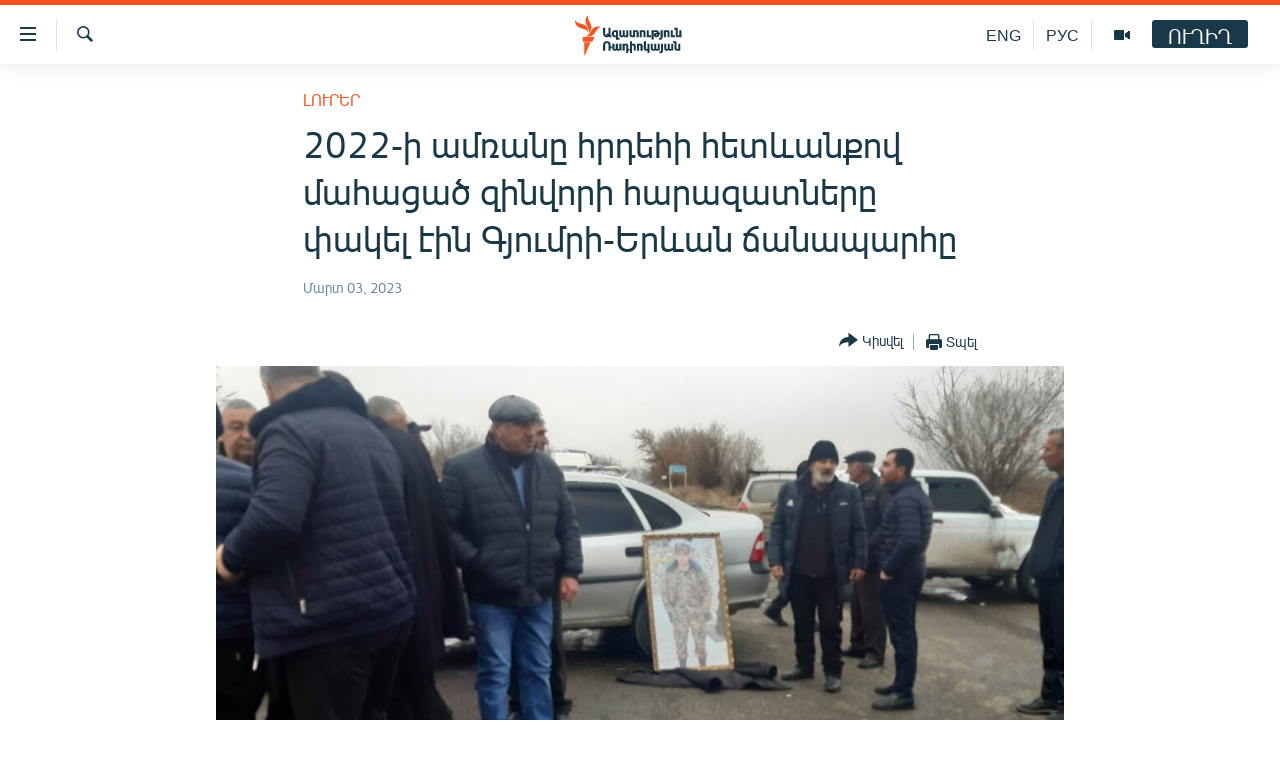

--- FILE ---
content_type: text/css
request_url: https://www.azatutyun.am/Content/responsive/RFE/hy-AM/RFE-hy-AM.css?&av=0.0.0.0&cb=372
body_size: 48718
content:
html,body,div,form,fieldset,legend,label,p,img,ul,ol,li,h1,h2,h3,h4,h5,h6,blockquote,figure{margin:0;padding:0}html{box-sizing:border-box}*,*:before,*:after{box-sizing:inherit}body{-ms-overflow-style:scrollbar}a,area,button,[role="button"],input,label,select,summary,textarea{touch-action:manipulation}table{border-collapse:collapse;border-spacing:0}th,td{vertical-align:top}ul,ol{list-style-type:none}a{text-decoration:none}a:hover{text-decoration:underline}h1,h2,h3,h4,h5,h6,th,td,caption{font-weight:normal}img{border:0}figure,figcaption,aside{display:block}[dir="rtl"]{text-align:right}a:hover .ico,.foot-nav a:hover,.media-block a:hover,.media-pholder a,.media-pholder a:hover,.content-redirect a,.wsw__a,.wsw strong a,.wsw__a:hover,.wsw strong a:hover,.wsw__a:focus,.wsw strong a:focus,.arch-lay-blg .title:hover,.pg-photoblog p.read-more a:hover .ico,.pg-content-redirect .content-redirect a:hover .ico{text-decoration:none}.media-pholder .media-download a:hover,.content-redirect a:hover .redirect-msg,.wsw .text-underline,.pg-content-redirect .content-redirect a:hover{text-decoration:underline}.wsw .dateline{text-transform:uppercase}.media-block-wrap .label--mb{overflow-wrap:break-word;word-wrap:break-word;word-break:break-all;word-break:break-word;-webkit-hyphens:auto;hyphens:auto}.js .content-advisory__overlay:after{position:absolute;top:0;left:0;right:0;bottom:0}.fc__body .statement-head:before,.img-compare__item--second,.img-compare__item--second:after,.img-compare__item--second:before{position:absolute;top:0;bottom:0}#loading-status{position:absolute;right:0;top:0}#page,.media-block,.fc__body .statement-head,.media-pholder,.media-pholder .thumb,.content-redirect,.img-compare,.img-compare__item--first{position:relative}#loading-status.shown,.simple-menu .subitems li,.simple-menu:hover .subitems,.js .foot-nav ul.items li.socials,.pg-content-redirect .content-redirect a,.embedded-page .html5PlayerBrandingHeader a{display:block}.calendar__view-toggle.opened .ico-chevron-up{display:inline-block}.fc__body .verdict-head .title .ico:before,.pg-content-redirect .content-redirect a{color:#fff}.simple-menu .subitems li:before,.wsw>ul.categories li:before,.summary__content>ul.categories li:before,.wsw>:not(.wsw__embed) ul:not([class]).categories li:before,.wsw__ul.categories li:before{content:none}.simple-menu .subitems{display:none}.visible-xs-block,.visible-xs-inline,.visible-xs-inline-block,.visible-sm-block,.visible-sm-inline,.visible-sm-inline-block,.visible-md-block,.visible-md-inline,.visible-md-inline-block,.visible-lg-block,.visible-lg-inline,.visible-lg-inline-block,.visible-print-block,.visible-print-inline,.visible-print-inline-block{display:none !important}.hidden{display:none !important;visibility:hidden !important}.media-block--io,body.nav-opened{overflow:hidden}.container,.img-compare .thumb img,.center-block{display:block;margin-left:auto;margin-right:auto}.text-center,.btn--load-more,.foot-nav ul.items>li.socials .inner li .btn{text-align:center}.badge--share{display:table-cell;vertical-align:middle}.date__elem,.badge--info,.waves__desc-area p,.waves__freq-group,.freq-group{display:inline-block;vertical-align:middle}.comment__controls,.poll .percentage,.poll .result .percentage,.media-pholder .media-download,.c-mmp--audio.c-mmp--has-poster.c-mmp--m .c-mmp__player,.c-mmp--audio.c-mmp--has-poster.c-mmp--l .c-mmp__player{float:right}.follow,.follow li,.media-pholder .btn-popout-player,.wsw .dateline{float:left}.pull-right{float:right !important}.pull-left{float:left !important}.container:before,.container-fluid:before,.row:before,a.crosslink-important:before,.follow:before,.post--liveblog:before,.comments:before,.comments__list:before,.comment:before,.foot:before,.media-block:before,.media-block-wrap:before,.special-sidebar:before,.poll .answer:before,.fc>.fc__item:before,.fc__hdr:before,.fc__body:before,.fc__body .statement-author:before,.fc__body .verdict-head:before,.wg-hlight:before,.media-pholder .media-download:before,.arch-lay-blg .article-list-item:before,.img-compare:before,.calendar-component:before,.freq-group--affiliates:before,.affiliates:before,.affiliates__item:before,.affiliates__item-group:before,.clearfix:before,.cfx:before,.container:after,.container-fluid:after,.row:after,a.crosslink-important:after,.follow:after,.post--liveblog:after,.comments:after,.comments__list:after,.comment:after,.foot:after,.media-block:after,.media-block-wrap:after,.special-sidebar:after,.poll .answer:after,.fc>.fc__item:after,.fc__hdr:after,.fc__body:after,.fc__body .statement-author:after,.fc__body .verdict-head:after,.wg-hlight:after,.media-pholder .media-download:after,.arch-lay-blg .article-list-item:after,.img-compare:after,.calendar-component:after,.freq-group--affiliates:after,.affiliates:after,.affiliates__item:after,.affiliates__item-group:after,.clearfix:after,.cfx:after{content:" ";display:table}.container:after,.container-fluid:after,.row:after,a.crosslink-important:after,.follow:after,.post--liveblog:after,.comments:after,.comments__list:after,.comment:after,.foot:after,.media-block:after,.media-block-wrap:after,.special-sidebar:after,.poll .answer:after,.fc>.fc__item:after,.fc__hdr:after,.fc__body:after,.fc__body .statement-author:after,.fc__body .verdict-head:after,.wg-hlight:after,.media-pholder .media-download:after,.arch-lay-blg .article-list-item:after,.img-compare:after,.calendar-component:after,.freq-group--affiliates:after,.affiliates:after,.affiliates__item:after,.affiliates__item-group:after,.clearfix:after,.cfx:after{clear:both}.btn--load-more,.comments-parent,.comments--pangea ul,.comments--pangea li,.category-menu{clear:both}.comment__hdr,.simple-menu .handler .ico,.simple-menu .subitems li,.media-pholder .thumb{margin-left:0;margin-top:0;margin-right:0;margin-bottom:0}html.js .nav-tabs--full>.container>.row{margin-left:0;margin-right:0}.special-sidebar .section-head:first-child,.fc__body .wsw{margin-top:0}.sys-msg.msg-anim-hidden,.nav-tabs__list,.top-area-hlighted .pg-title,.top-area-hlighted .date-time-area,.wsw>*:last-child,.wsw .caption,.backgrounder p:last-child,.backgrounder div:last-child,.pg-schedule .pg-title,.pg-rss-podcast .pg-title,.pg-prog-index .pg-title,.pg-pop-out-player .media-container{margin-bottom:0}.simple-menu .subitems li,.foot-nav .container,.foot-nav ul.items>li.socials .inner li .btn,.foot-nav ul.items>li ul.follow li .btn{padding-left:0;padding-top:0;padding-right:0;padding-bottom:0}.foot-nav ul.items .foot__item--contact>span.handler,.foot-nav ul.items .foot__item--contact>span.handler a{padding-left:0;padding-top:0;padding-right:0;padding-bottom:0}.pg-poll-embedded>.container,.pg-poll-embedded>.container>.flip{padding-left:0;padding-right:0}.sys-msg.msg-anim-hidden{padding-top:0;padding-bottom:0}.pg-pop-out-player #page{padding-top:0}.fc__body .wsw,.backgrounder p:last-child,.backgrounder div:last-child,.embedded-page .publishing-details,.embedded-page .publishing-details .published{padding-bottom:0}.embedded-page .player-and-links{margin-left:0;margin-top:0;margin-right:0;margin-bottom:0;padding-left:0;padding-top:0;padding-right:0;padding-bottom:0}.section-head img,.progress-bar--default-empty,.progress-bar--thick-empty,.thumb img,.img-wrap img,.pg-poll-embedded>.container,.pg-poll-embedded>.container>.flip,.media-pholder.quiz .thumb,.media-pholder img,.hdr-container .col-multimedia img,.wsw img,.share-bar__icons{width:100%}.sys-msg.msg-anim-hidden{height:0}.wsw iframe[id^='twitter-widget-']{width:100% !important}img,video,object,.wsw .content-map .article-location-map-box img{max-width:100%;height:auto}.foot-nav ul.items .foot__item--contact,.nav-tabs--level-2 .nav-tabs__item{border-left:0;border-top:0;border-right:0;border-bottom:0}.foot-nav ul.items>li:first-of-type,.foot-nav ul.items>li ul.follow li,.arch-lay-blg article:first-child{border-top:0}.simple-menu .subitems li:last-of-type .handler,.pg-pop-out-player .media-container{border-bottom:0}.foot-nav ul.items>li a,.foot-nav ul.items>li span.handler,.hdr-trigger,.menu-pnl{-webkit-touch-callout:none;-webkit-user-select:none;-moz-user-select:none;user-select:none}.nav-tabs__item--active a,.playlist__item--upcoming,.playlist__item--upcoming:hover{pointer-events:none;cursor:default}::-moz-selection{background:#fa5420;color:#fff}::selection{background:#fa5420;color:#fff}.thumb16_9,.thumb1_1,.thumb3_4{background-color:#edeff0;background-image:url(../../img/image-placeholder.svg?cb=0);background-repeat:no-repeat;background-position:center center}@font-face{font-family:SkolarSans-RegCond_Cyr-Ltn;src:url(../../fonts/SkolarSansLatnCyrlCn-Rg.woff2) format("woff2"),url(../../fonts/SkolarSansLatnCyrlCn-Rg.woff) format("woff");font-weight:normal;font-style:normal}@font-face{font-family:Arian-AMU;src:url(../../fonts/Arian-AMU_v1.woff2) format("woff2"),url(../../fonts/Arian-AMU_v1.woff) format("woff");font-weight:normal;font-style:normal}.container{margin-right:auto;margin-left:auto;padding-left:12px;padding-right:12px}@media (min-width: 1px){.container{width:auto}}@media (min-width: 640px){.container{max-width:700px}}@media (min-width: 992px){.container{max-width:1280px}}@media (min-width: 1280px){.container{max-width:1256px}}.container--featured{max-width:none;padding:0}.container--full{max-width:100%;padding:0}.container-fluid{margin-right:auto;margin-left:auto;padding-left:12px;padding-right:12px}.row{margin-left:-12px;margin-right:-12px}.col-xs-1,.col-sm-1,.col-md-1,.col-lg-1,.col-xs-2,.col-sm-2,.col-md-2,.col-lg-2,.col-xs-3,.col-sm-3,.col-md-3,.col-lg-3,.col-xs-4,.col-sm-4,.col-md-4,.col-lg-4,.col-xs-5,.col-sm-5,.col-md-5,.col-lg-5,.col-xs-6,.col-sm-6,.col-md-6,.col-lg-6,.col-xs-7,.col-sm-7,.col-md-7,.col-lg-7,.col-xs-8,.col-sm-8,.col-md-8,.col-lg-8,.col-xs-9,.col-sm-9,.col-md-9,.col-lg-9,.col-xs-10,.col-sm-10,.col-md-10,.col-lg-10,.col-xs-11,.col-sm-11,.col-md-11,.col-lg-11,.col-xs-12,.col-sm-12,.col-md-12,.col-lg-12{position:relative;min-height:1px;padding-left:12px;padding-right:12px}.col-xs-1,.col-xs-2,.col-xs-3,.col-xs-4,.col-xs-5,.col-xs-6,.col-xs-7,.col-xs-8,.col-xs-9,.col-xs-10,.col-xs-11,.col-xs-12{float:left}.col-xs-1{width:8.33333%}.col-xs-2{width:16.66667%}.col-xs-3{width:25%}.col-xs-4{width:33.33333%}.col-xs-5{width:41.66667%}.col-xs-6{width:50%}.col-xs-7{width:58.33333%}.col-xs-8{width:66.66667%}.col-xs-9{width:75%}.col-xs-10{width:83.33333%}.col-xs-11{width:91.66667%}.col-xs-12{width:100%}.col-xs-pull-0{right:auto}.col-xs-pull-1{right:8.33333%}.col-xs-pull-2{right:16.66667%}.col-xs-pull-3{right:25%}.col-xs-pull-4{right:33.33333%}.col-xs-pull-5{right:41.66667%}.col-xs-pull-6{right:50%}.col-xs-pull-7{right:58.33333%}.col-xs-pull-8{right:66.66667%}.col-xs-pull-9{right:75%}.col-xs-pull-10{right:83.33333%}.col-xs-pull-11{right:91.66667%}.col-xs-pull-12{right:100%}.col-xs-push-0{left:auto}.col-xs-push-1{left:8.33333%}.col-xs-push-2{left:16.66667%}.col-xs-push-3{left:25%}.col-xs-push-4{left:33.33333%}.col-xs-push-5{left:41.66667%}.col-xs-push-6{left:50%}.col-xs-push-7{left:58.33333%}.col-xs-push-8{left:66.66667%}.col-xs-push-9{left:75%}.col-xs-push-10{left:83.33333%}.col-xs-push-11{left:91.66667%}.col-xs-push-12{left:100%}.col-xs-offset-0{margin-left:0%}.col-xs-offset-1{margin-left:8.33333%}.col-xs-offset-2{margin-left:16.66667%}.col-xs-offset-3{margin-left:25%}.col-xs-offset-4{margin-left:33.33333%}.col-xs-offset-5{margin-left:41.66667%}.col-xs-offset-6{margin-left:50%}.col-xs-offset-7{margin-left:58.33333%}.col-xs-offset-8{margin-left:66.66667%}.col-xs-offset-9{margin-left:75%}.col-xs-offset-10{margin-left:83.33333%}.col-xs-offset-11{margin-left:91.66667%}.col-xs-offset-12{margin-left:100%}@media (min-width: 640px){.col-sm-1,.col-sm-2,.col-sm-3,.col-sm-4,.col-sm-5,.col-sm-6,.col-sm-7,.col-sm-8,.col-sm-9,.col-sm-10,.col-sm-11,.col-sm-12{float:left}.col-sm-1{width:8.33333%}.col-sm-2{width:16.66667%}.col-sm-3{width:25%}.col-sm-4{width:33.33333%}.col-sm-5{width:41.66667%}.col-sm-6{width:50%}.col-sm-7{width:58.33333%}.col-sm-8{width:66.66667%}.col-sm-9{width:75%}.col-sm-10{width:83.33333%}.col-sm-11{width:91.66667%}.col-sm-12{width:100%}.col-sm-pull-0{right:auto}.col-sm-pull-1{right:8.33333%}.col-sm-pull-2{right:16.66667%}.col-sm-pull-3{right:25%}.col-sm-pull-4{right:33.33333%}.col-sm-pull-5{right:41.66667%}.col-sm-pull-6{right:50%}.col-sm-pull-7{right:58.33333%}.col-sm-pull-8{right:66.66667%}.col-sm-pull-9{right:75%}.col-sm-pull-10{right:83.33333%}.col-sm-pull-11{right:91.66667%}.col-sm-pull-12{right:100%}.col-sm-push-0{left:auto}.col-sm-push-1{left:8.33333%}.col-sm-push-2{left:16.66667%}.col-sm-push-3{left:25%}.col-sm-push-4{left:33.33333%}.col-sm-push-5{left:41.66667%}.col-sm-push-6{left:50%}.col-sm-push-7{left:58.33333%}.col-sm-push-8{left:66.66667%}.col-sm-push-9{left:75%}.col-sm-push-10{left:83.33333%}.col-sm-push-11{left:91.66667%}.col-sm-push-12{left:100%}.col-sm-offset-0{margin-left:0%}.col-sm-offset-1{margin-left:8.33333%}.col-sm-offset-2{margin-left:16.66667%}.col-sm-offset-3{margin-left:25%}.col-sm-offset-4{margin-left:33.33333%}.col-sm-offset-5{margin-left:41.66667%}.col-sm-offset-6{margin-left:50%}.col-sm-offset-7{margin-left:58.33333%}.col-sm-offset-8{margin-left:66.66667%}.col-sm-offset-9{margin-left:75%}.col-sm-offset-10{margin-left:83.33333%}.col-sm-offset-11{margin-left:91.66667%}.col-sm-offset-12{margin-left:100%}}@media (min-width: 992px){.col-md-1,.col-md-2,.col-md-3,.col-md-4,.col-md-5,.col-md-6,.col-md-7,.col-md-8,.col-md-9,.col-md-10,.col-md-11,.col-md-12{float:left}.col-md-1{width:8.33333%}.col-md-2{width:16.66667%}.col-md-3{width:25%}.col-md-4{width:33.33333%}.col-md-5{width:41.66667%}.col-md-6{width:50%}.col-md-7{width:58.33333%}.col-md-8{width:66.66667%}.col-md-9{width:75%}.col-md-10{width:83.33333%}.col-md-11{width:91.66667%}.col-md-12{width:100%}.col-md-pull-0{right:auto}.col-md-pull-1{right:8.33333%}.col-md-pull-2{right:16.66667%}.col-md-pull-3{right:25%}.col-md-pull-4{right:33.33333%}.col-md-pull-5{right:41.66667%}.col-md-pull-6{right:50%}.col-md-pull-7{right:58.33333%}.col-md-pull-8{right:66.66667%}.col-md-pull-9{right:75%}.col-md-pull-10{right:83.33333%}.col-md-pull-11{right:91.66667%}.col-md-pull-12{right:100%}.col-md-push-0{left:auto}.col-md-push-1{left:8.33333%}.col-md-push-2{left:16.66667%}.col-md-push-3{left:25%}.col-md-push-4{left:33.33333%}.col-md-push-5{left:41.66667%}.col-md-push-6{left:50%}.col-md-push-7{left:58.33333%}.col-md-push-8{left:66.66667%}.col-md-push-9{left:75%}.col-md-push-10{left:83.33333%}.col-md-push-11{left:91.66667%}.col-md-push-12{left:100%}.col-md-offset-0{margin-left:0%}.col-md-offset-1{margin-left:8.33333%}.col-md-offset-2{margin-left:16.66667%}.col-md-offset-3{margin-left:25%}.col-md-offset-4{margin-left:33.33333%}.col-md-offset-5{margin-left:41.66667%}.col-md-offset-6{margin-left:50%}.col-md-offset-7{margin-left:58.33333%}.col-md-offset-8{margin-left:66.66667%}.col-md-offset-9{margin-left:75%}.col-md-offset-10{margin-left:83.33333%}.col-md-offset-11{margin-left:91.66667%}.col-md-offset-12{margin-left:100%}}@media (min-width: 1280px){.col-lg-1,.col-lg-2,.col-lg-3,.col-lg-4,.col-lg-5,.col-lg-6,.col-lg-7,.col-lg-8,.col-lg-9,.col-lg-10,.col-lg-11,.col-lg-12{float:left}.col-lg-1{width:8.33333%}.col-lg-2{width:16.66667%}.col-lg-3{width:25%}.col-lg-4{width:33.33333%}.col-lg-5{width:41.66667%}.col-lg-6{width:50%}.col-lg-7{width:58.33333%}.col-lg-8{width:66.66667%}.col-lg-9{width:75%}.col-lg-10{width:83.33333%}.col-lg-11{width:91.66667%}.col-lg-12{width:100%}.col-lg-pull-0{right:auto}.col-lg-pull-1{right:8.33333%}.col-lg-pull-2{right:16.66667%}.col-lg-pull-3{right:25%}.col-lg-pull-4{right:33.33333%}.col-lg-pull-5{right:41.66667%}.col-lg-pull-6{right:50%}.col-lg-pull-7{right:58.33333%}.col-lg-pull-8{right:66.66667%}.col-lg-pull-9{right:75%}.col-lg-pull-10{right:83.33333%}.col-lg-pull-11{right:91.66667%}.col-lg-pull-12{right:100%}.col-lg-push-0{left:auto}.col-lg-push-1{left:8.33333%}.col-lg-push-2{left:16.66667%}.col-lg-push-3{left:25%}.col-lg-push-4{left:33.33333%}.col-lg-push-5{left:41.66667%}.col-lg-push-6{left:50%}.col-lg-push-7{left:58.33333%}.col-lg-push-8{left:66.66667%}.col-lg-push-9{left:75%}.col-lg-push-10{left:83.33333%}.col-lg-push-11{left:91.66667%}.col-lg-push-12{left:100%}.col-lg-offset-0{margin-left:0%}.col-lg-offset-1{margin-left:8.33333%}.col-lg-offset-2{margin-left:16.66667%}.col-lg-offset-3{margin-left:25%}.col-lg-offset-4{margin-left:33.33333%}.col-lg-offset-5{margin-left:41.66667%}.col-lg-offset-6{margin-left:50%}.col-lg-offset-7{margin-left:58.33333%}.col-lg-offset-8{margin-left:66.66667%}.col-lg-offset-9{margin-left:75%}.col-lg-offset-10{margin-left:83.33333%}.col-lg-offset-11{margin-left:91.66667%}.col-lg-offset-12{margin-left:100%}}.visible-xs,.visible-sm,.visible-md,.visible-lg{display:none !important}@media (max-width: 639.9px){.visible-xs{display:block !important}table.visible-xs{display:table}tr.visible-xs{display:table-row !important}th.visible-xs,td.visible-xs{display:table-cell !important}}@media (max-width: 639.9px){.visible-xs-block{display:block !important}}@media (max-width: 639.9px){.visible-xs-inline{display:inline !important}}@media (max-width: 639.9px){.visible-xs-inline-block{display:inline-block !important}}@media (min-width: 640px) and (max-width: 991.9px){.visible-sm{display:block !important}table.visible-sm{display:table}tr.visible-sm{display:table-row !important}th.visible-sm,td.visible-sm{display:table-cell !important}}@media (min-width: 640px) and (max-width: 991.9px){.visible-sm-block{display:block !important}}@media (min-width: 640px) and (max-width: 991.9px){.visible-sm-inline{display:inline !important}}@media (min-width: 640px) and (max-width: 991.9px){.visible-sm-inline-block{display:inline-block !important}}@media (min-width: 992px) and (max-width: 1279.9px){.visible-md{display:block !important}table.visible-md{display:table}tr.visible-md{display:table-row !important}th.visible-md,td.visible-md{display:table-cell !important}}@media (min-width: 992px) and (max-width: 1279.9px){.visible-md-block{display:block !important}}@media (min-width: 992px) and (max-width: 1279.9px){.visible-md-inline{display:inline !important}}@media (min-width: 992px) and (max-width: 1279.9px){.visible-md-inline-block{display:inline-block !important}}@media (min-width: 1280px){.visible-lg{display:block !important}table.visible-lg{display:table}tr.visible-lg{display:table-row !important}th.visible-lg,td.visible-lg{display:table-cell !important}}@media (min-width: 1280px){.visible-lg-block{display:block !important}}@media (min-width: 1280px){.visible-lg-inline{display:inline !important}}@media (min-width: 1280px){.visible-lg-inline-block{display:inline-block !important}}@media (max-width: 639.9px){.hidden-xs{display:none !important}}@media (min-width: 640px) and (max-width: 991.9px){.hidden-sm{display:none !important}}@media (min-width: 992px) and (max-width: 1279.9px){.hidden-md{display:none !important}}@media (min-width: 1280px){.hidden-lg{display:none !important}}.visible-print{display:none !important}@media print{.visible-print{display:block !important}table.visible-print{display:table}tr.visible-print{display:table-row !important}th.visible-print,td.visible-print{display:table-cell !important}}@media print{.visible-print-block{display:block !important}}@media print{.visible-print-inline{display:inline !important}}@media print{.visible-print-inline-block{display:inline-block !important}}@media print{.hidden-print{display:none !important}}body{font-family:Arian-AMU,"Arial Unicode MS",Sylfaen,Arial,Helvetica,sans-serif;font-size:16px;line-height:1.5;color:#1A3948;-webkit-font-smoothing:antialiased}body strong,body b{font-weight:bold;font-family:Arian-AMU,"Arial Unicode MS",Sylfaen,Arial,Helvetica,sans-serif}#page{z-index:0}#loading-status{width:72px;height:72px;display:none}.responsive-indicator{position:absolute;bottom:0;color:transparent;font-size:0}h1,h2,h3,h4,h5,h6{font-family:Arian-AMU,"Arial Unicode MS",Sylfaen,Arial,Helvetica,sans-serif}h1{font-size:24px;line-height:1.35}h2{font-size:24px;line-height:1.35}h3{font-size:20px}h4{font-size:18px}.section-pg-title-wg{display:block;text-align:center;padding:0 20px 20px}.section-pg-title-wg .section-pg-title{font-size:25px}.section-pg-title-wg .section-pg-subtitle{font-size:16px;color:#48616d}a{text-decoration:none;color:#fa5420}.fa-header__info a{color:#dce4e8;text-decoration:underline;text-decoration-color:#678a9b}a:visited{color:#c93305}.fa-header__info a:visited{color:#dce4e8}.ent-site__links a:visited{color:#fa5420}a:hover{color:#fb6739;text-decoration:underline}.fa-header__info a:hover{color:#fff}.simple-link{padding-top:4px}.simple-link a{padding-left:4px}.foot-link{clear:both;text-align:left;padding-top:16px}.link-more,.link-more:visited{font-size:13px;display:block;text-align:right;clear:both;color:#fa5420}.link-more:hover{color:#fb6739}.link-more--overlay{padding-top:3.5px}.link-service{display:inline-block;padding-right:8px;padding-bottom:8px}.link-service .ico{vertical-align:baseline;margin-right:.25em}.media-block .link-service:hover .ico{color:#fb6739}.intro{padding-bottom:24px;word-break:break-word}.arch-lay-blg .intro,.simplified-pg-article .intro,.intro--bold{font-weight:bold;font-family:Arian-AMU,"Arial Unicode MS",Sylfaen,Arial,Helvetica,sans-serif}.intro--inverted,.fa-header__info .intro{color:#fff;font-weight:normal;padding-bottom:0}.text p{margin-bottom:16px}.txt{color:#1A3948}button,input,select,textarea{font-family:inherit;font-size:100%;margin-left:1px;border-radius:0;outline:none}button{cursor:pointer}.text-secondary{font-size:14px;color:#3c83a6}.pg-title{margin-bottom:16px}.pg-title--sm{font-size:27.63636px}.pg-title--xs{font-size:20px}.fa-header__info .pg-title--featured{color:#fff;font-size:48px}.pg-title--ymla{font-family:Arian-AMU,"Arial Unicode MS",Sylfaen,Arial,Helvetica,sans-serif;font-size:30.4px;border-bottom:2px solid #95adb9;color:#71838d;padding-bottom:4px;clear:both}.section-head{font-family:Arian-AMU,"Arial Unicode MS",Sylfaen,Arial,Helvetica,sans-serif;font-size:24px;border-bottom:1px solid #95adb9;padding-bottom:4px;margin:12px 0;margin-bottom:0;color:#71838d;line-height:1.2;text-align:left}.section-head--comments,.section-head--summary{color:#1A3948;font-weight:bold}.section-head a{color:#71838d;display:block}.section-head a:hover{color:#fa5420;text-decoration:none}.section-head a .ico{margin-top:6px;margin-right:0}.section-head--actions{flex:1;align-self:flex-start;order:1}@media (min-width: 640px){.section-head--actions{order:2}}.section-head--comments{border:0}.category,.label,.date,.repeat{font-family:Arian-AMU,"Arial Unicode MS",Sylfaen,Arial,Helvetica,sans-serif}hr{border:0;height:3px;background:#95adb9;margin:16px 0 0 0}hr.line-head{border-bottom:3px solid #95adb9;margin-bottom:0}abbr{border-bottom:1px dotted #48616d;cursor:help}small{font-size:14px}a.crosslink-important{display:block;border-bottom:1px solid #95adb9;padding:.5em;text-decoration:none;text-transform:uppercase}a.crosslink-important .ico{font-size:20px;line-height:1.25em;width:20px;height:20px;margin-right:0}a.crosslink-important strong{font-family:Arian-AMU,"Arial Unicode MS",Sylfaen,Arial,Helvetica,sans-serif;font-size:18px;font-weight:normal}a.crosslink-important strong .ico{margin-left:0;margin-right:.5em}a.crosslink-important>.ico{color:#678a9b}a.crosslink-important:hover{background-color:#dce4e8}a.crosslink-important:hover>.ico{color:#1A3948}.action-box{border:2px solid #fa5420;padding:16px 16px 0;margin-bottom:32px}.font-1{font-family:Arian-AMU,"Arial Unicode MS",Sylfaen,Arial,Helvetica,sans-serif !important}.font-1-bold{font-family:false !important}.font-2{font-family:Arian-AMU,"Arial Unicode MS",Sylfaen,Arial,Helvetica,sans-serif !important}.font-2-bold{font-family:false !important}.font-3{font-family:Arian-AMU,"Arial Unicode MS",Sylfaen,Arial,Helvetica,sans-serif !important}.font-3-bold{font-family:false !important}@media (min-width: 640px){h1{font-size:30.4px}}@media (min-width: 992px){h1{font-size:35.52px}.text h1{font-size:30.4px}}.date__elem{line-height:24px}.date__elem--waves{font-family:Arian-AMU,"Arial Unicode MS",Sylfaen,Arial,Helvetica,sans-serif;font-size:17.6px;margin-left:7px}.date__elem--affiliates{font-family:Arian-AMU,"Arial Unicode MS",Sylfaen,Arial,Helvetica,sans-serif;font-size:20px}.date__elem--info{color:#678a9b;font-size:16px}.date--mb{font-size:14px;color:#678a9b;text-transform:uppercase;padding-bottom:4px;word-wrap:normal}.date--mb-25{display:block;padding-bottom:16px}.date--inverted{color:#fff}.date--time{direction:inherit;display:inline-block}.date--playlist{display:block}.date--feature{color:#678a9b}.date--lb{color:#678a9b}.date--size-3,.date--size-4{font-size:13px}.media-block--playlist:hover .date{color:#dce4e8}.date:not(.date--lb)+.date:not(.date--lb){display:block}.buttons{padding-bottom:2em}.buttons--archive{padding-top:24px;border-top:1px dotted #b4c5cd}.btn{display:inline-block;border-style:none;background:#1A3948;color:#fff;padding:10.66667px;-webkit-appearance:none;-moz-appearance:none;appearance:none;text-align:center;cursor:pointer;font-family:Arian-AMU,"Arial Unicode MS",Sylfaen,Arial,Helvetica,sans-serif;line-height:1.5;border-radius:3px}.btn:hover,.btn:visited{color:#fff;text-decoration:none}.btn .ico:before{color:inherit}.btn.btn--social .ico:not(.ico--rounded){margin-top:-1.77778px;transform:translateY(1.77778px)}.btn:hover{opacity:.8}.btn.btn-danger{background-color:#d33111}.btn.btn-reset{background-color:#678a9b;line-height:normal}.btn.btn-disabled{background-color:#95adb9;cursor:default;pointer-events:none}.btn.btn-disabled:hover{opacity:1}.btn.btn--secondary{background:#F8F7F6;color:#1A3948}.btn.btn--simplified{background-color:transparent;color:#1A3948;border-top:1px solid #d2dde2}.btn.btn--text-like{background-color:transparent;color:#1A3948}.btn--important{background-color:#d33111}.btn--load-more{border-top:3px solid #dce4e8;margin-top:16px;padding-top:24px}.follow .btn{margin-bottom:.5em;margin-right:.5em}@media (min-width: 992px){.foot .follow .btn{font-size:18px}}.btn--prev .btn__text,.btn--next .btn__text{display:none}@media (min-width: 640px){.btn--prev .btn__text,.btn--next .btn__text{display:inline-block}}@media (min-width: 640px){.btn--next .ico{float:right;margin-left:5.33333px}.btn--prev .ico{float:left}}.btn.btn--transparent{background-color:transparent;border:1px solid #fff}.btn.btn--transparent:hover{background-color:rgba(255,255,255,0.2)}.btn__text+.btn__text,.ico+.btn__text{margin-left:4px}.btn.btn--link{background:transparent;color:#fa5420;padding-right:0;padding-left:0;line-height:1.5;text-align:left}.btn.btn--link:hover .btn__text{color:#fb6739;opacity:1;text-decoration:underline}.media-container .btn.btn--link{color:#dce4e8}.media-container .btn.btn--link:hover .btn__text{color:#fff}.no-js .btn--print:after{content:" (CTRL+P)"}.no-js .btn--js-only{text-decoration:none;pointer-events:none}.btn--rounded{border-radius:50%;padding:0}.btn--social{margin-right:8px;margin-bottom:8px;font-family:Arian-AMU,"Arial Unicode MS",Sylfaen,Arial,Helvetica,sans-serif;font-size:16px;text-transform:uppercase}.btn-facebook{background:#0866ff}.btn-twitter{background:#000}.btn-vkontakte{background:#07f}.btn-soundcloud{background:#ff5d00}.btn-odnoklassniki{background:#f58220}.btn-mailru{background:#168de2}.btn-balatarin{background:#015e8e}.btn-pinterest{background:#c92228}.btn-meneame{background:#ff6400}.btn-reddit{background:#ff4500}.btn-youtube{background:#e0192a}.btn-yandex-zen{background:red}.btn-whatsapp{background:#25d366}.btn-viber{background:#7360f2}.btn-telegram{background:#28a8ea}.btn-threads{background:#000}.btn-email,.btn--ctc{background:#233036}.btn-rss{background:#48616d}.btn-line{background:#00c300}.media-container .btn-email,.media-container .btn--ctc,.livepage__content .btn-email,.livepage__content .btn--ctc{background:#48616d}.btn-linkedin{background:#316bae}.btn--show-more{background:#1A3948}.btn--show-more-dark{background:#0c1b23}.btn--social-inverted,.btn--social-inverted:visited{background-color:#fff;color:#1A3948}.btn--social-inverted:hover{color:#fff;background-color:#678a9b;opacity:1}.btn--social-inverted.btn-facebook:hover{background:#0866ff}.btn--social-inverted.btn-twitter:hover{background:#000}.btn--social-inverted.btn-vkontakte:hover{background:#07f}.btn--social-inverted.btn-youtube:hover{background:#e0192a}.btn--social-inverted.btn-yandex-zen:hover{background:red}.btn--social-inverted.btn-whatsapp:hover{background:#25d366}.btn--social-inverted.btn-viber:hover{background:#7360f2}.btn--social-inverted.btn-telegram:hover{background:#28a8ea}.btn--social-inverted.btn-threads:hover{background:#000}.btn--social-inverted.btn-soundcloud:hover{background:#ff5d00}.btn--social-inverted.btn-instagram:hover{background:#D300C5}.btn--social-inverted.btn-odnoklassniki:hover{background:#f58220}.btn--social-inverted.btn-line:hover{background:#00c300}.btn--social-inverted.btn-livejournal:hover{background:#00b0ea}.btn--social-inverted.btn-linkedin:hover{background:#316bae}.btn--social-inverted.btn--show-more:hover{background:#95adb9}.media-container .btn--load-more{border-color:#48616d}.btn-anim{transition:padding-right 0.25s ease-in-out 0.25s,margin-right 0.25s ease-in-out 0.25s}.btn-anim-loading{padding-right:48px;margin-right:-32px;position:relative}.btn-anim-loading:after{content:"";position:absolute;right:12px;top:10.66667px;height:24px;width:24px;border:3px solid #fff;border-right-color:transparent;border-radius:50%;animation:spinner-animation 1s linear 0.3s infinite;opacity:0}@keyframes spinner-animation{0%{transform:rotate(0deg);opacity:1}100%{transform:rotate(360deg);opacity:1}}.btn-anim-hidden{transition-property:opacity, height;transition-duration:.5s, .1s;transition-delay:0s, 1s;opacity:0;height:0;overflow:hidden}.btn.p-0{padding:0}.badge{font-family:Arian-AMU,"Arial Unicode MS",Sylfaen,Arial,Helvetica,sans-serif;font-size:87.5%;color:#fff;background:#48616d;padding:5px 5px 3px;text-transform:uppercase;display:inline-block;line-height:1em}.badge:not(:nth-of-type(1)):not(.badge--wrapped):not(.badge--live-schedule){margin-left:.3em}.badge--share{font-size:16px;background-color:seagreen}.badge--share-post{margin-right:8px}.badge--live{color:#fff;background:#d33111}.media-pholder .badge--live{position:absolute;top:0;font-size:20px}@media (min-width: 640px){.media-pholder .badge--live{font-size:24px}}@media (min-width: 992px){.media-pholder .badge--live{font-size:26.64px}}.badge--live-schedule{border-radius:3px;font-size:20px}.badge--live-btn{font-size:21px;line-height:22px;border-radius:3px;padding:3px 6px 0;opacity:1;transition:opacity 0.3s;white-space:nowrap}@media (min-width: 992px){.badge--live-btn{font-size:20px;line-height:24px;padding:4px 16px 0}}.badge--live-btn-off{background:#1A3948}.badge--updated{color:#fff;background:#55a2ce}.badge--wrapped{position:absolute;top:0;left:0}.badge--duration{background:rgba(0,0,0,0.7);padding:2px;padding-right:5px;display:flex;align-items:flex-end}.badge--duration .ico{margin:0 3px;background:none !important;position:static !important;width:auto !important;font-size:14px}.badge--upcoming{background:#8c210b}.badge--info{color:#48616d;line-height:25px;background-color:#dce4e8}.badge--tube{font-size:16px;padding-top:0;line-height:22px}.sys-msg{display:block;font-family:Arian-AMU,"Arial Unicode MS",Sylfaen,Arial,Helvetica,sans-serif;font-size:16px;color:#fff;padding:16px;margin:0 0 16px;height:auto;overflow:hidden;transition:height .5s, padding .5s, margin .5s;clear:both}.sys-msg .btn{display:block;padding:0;float:right;width:32px;height:32px;line-height:32px;font-size:24px;text-align:center;margin-right:-16px;margin-top:-16px}.sys-msg .btn .ico{margin-right:0}.sys-msg .btn .ico:before{color:#fff}.sys-msg.success{color:#fff;background-color:#78aa81}.sys-msg.success .btn{background-color:#78aa81}.sys-msg.success .btn:hover{background-color:#5c9366}.sys-msg.warning{color:#fff;background-color:#ffc047}.sys-msg.warning .btn{background-color:#ffc047}.sys-msg.warning .btn:hover{background-color:#ffaf14}.sys-msg.danger{color:#fff;background-color:#d33111}.sys-msg.danger .btn{background-color:#d33111}.sys-msg.danger .btn:hover{background-color:#a4260d}.sys-msg.disabled{color:#fff;background-color:#95adb9}.sys-msg.disabled .btn{background-color:#95adb9}.sys-msg.disabled .btn:hover{background-color:#7696a5}.color--color-primary{background:#fa5420}.color--color-primary-darkest{background:#7e2003}.color--color-primary-darker{background:#b02d04}.color--color-primary-dark{background:#e23a05}.color--color-primary-light{background:#fb7a52}.color--color-primary-lighter{background:#fca184}.color--color-primary-lightest{background:#fdc7b6}.color--color-secondary{background:#1A3948}.color--color-secondary-darkest{background:#000}.color--color-secondary-darker{background:#000}.color--color-secondary-dark{background:#0c1b23}.color--color-secondary-light{background:#28576d}.color--color-secondary-lighter{background:#357493}.color--color-secondary-lightest{background:#4392b8}.color--color-gray{background:#48616d}.color--color-gray-light{background:#678a9b}.color--color-gray-lighter{background:#95adb9}.color--color-gray-lightest{background:#dce4e8}.color--color-gray-dark{background:#233036}.color--color-gray-darker{background:#131a1d}.color--brand-info{background:#55a2ce}.color--brand-live{background:#d33111}.can-not-ff .ico-anchor,.can-not-ff .ico-apple-podcast,.can-not-ff .ico-arrow-down,.can-not-ff .ico-arrow-left,.can-not-ff .ico-arrow-backward,.can-not-ff .ico-arrow-right,.can-not-ff .ico-arrow-forward,.can-not-ff .ico-arrow-top-left,.can-not-ff .ico-arrow-top-backward,.can-not-ff .ico-arrow-top-right,.can-not-ff .ico-arrow-top-forward,.can-not-ff .ico-arrow-up,.can-not-ff .ico-audio,.can-not-ff .ico-audio-rounded,.can-not-ff .ico-balatarin,.can-not-ff .ico-calendar,.can-not-ff .ico-camera,.can-not-ff .ico-caret-down,.can-not-ff .ico-caret-up,.can-not-ff .ico-castbox,.can-not-ff .ico-check,.can-not-ff .ico-check-circle,.can-not-ff .ico-check-circle-checked,.can-not-ff .ico-checkbox,.can-not-ff .ico-checkbox-checked,.can-not-ff .ico-chevron-down,.can-not-ff .ico-chevron-left,.can-not-ff .ico-chevron-backward,.can-not-ff .ico-chevron-left-rounded,.can-not-ff .ico-chevron-backward-rounded,.can-not-ff .ico-chevron-right,.can-not-ff .ico-chevron-forward,.can-not-ff .ico-chevron-right-rounded,.can-not-ff .ico-chevron-forward-rounded,.can-not-ff .ico-chevron-up,.can-not-ff .ico-clock,.can-not-ff .ico-close,.can-not-ff .ico-comment,.can-not-ff .ico-content-copy,.can-not-ff .ico-copy-link,.can-not-ff .ico-document,.can-not-ff .ico-download,.can-not-ff .ico-ellipsis,.can-not-ff .ico-email,.can-not-ff .ico-embed-code,.can-not-ff .ico-exclamation,.can-not-ff .ico-exit-fullscreen,.can-not-ff .ico-facebook,.can-not-ff .ico-facebook-alt,.can-not-ff .ico-favourites,.can-not-ff .ico-filter,.can-not-ff .ico-flag,.can-not-ff .ico-fullscreen,.can-not-ff .ico-gallery,.can-not-ff .ico-gallery-rounded,.can-not-ff .ico-globe,.can-not-ff .ico-google-news,.can-not-ff .ico-google-podcast,.can-not-ff .ico-grid,.can-not-ff .ico-height-chevrons,.can-not-ff .ico-info,.can-not-ff .ico-info-filled,.can-not-ff .ico-infographic,.can-not-ff .ico-infographic-rounded,.can-not-ff .ico-instagram,.can-not-ff .ico-itunes,.can-not-ff .ico-languages,.can-not-ff .ico-line,.can-not-ff .ico-linkedin,.can-not-ff .ico-liveblog,.can-not-ff .ico-livejournal,.can-not-ff .ico-log-out,.can-not-ff .ico-logo-rfe,.can-not-ff .ico-logo-voa,.can-not-ff .ico-mailru,.can-not-ff .ico-map-pin,.can-not-ff .ico-meneame,.can-not-ff .ico-menu,.can-not-ff .ico-minus,.can-not-ff .ico-mobile,.can-not-ff .ico-my-video,.can-not-ff .ico-myworld,.can-not-ff .ico-no-results,.can-not-ff .ico-odnoklassniki,.can-not-ff .ico-pause,.can-not-ff .ico-pause-rounded,.can-not-ff .ico-pinterest,.can-not-ff .ico-play,.can-not-ff .ico-play-rounded,.can-not-ff .ico-playlist,.can-not-ff .ico-playlist-add,.can-not-ff .ico-plus,.can-not-ff .ico-podcast,.can-not-ff .ico-podcast-addict,.can-not-ff .ico-podcast-republic,.can-not-ff .ico-poll,.can-not-ff .ico-pop-out,.can-not-ff .ico-print,.can-not-ff .ico-question,.can-not-ff .ico-quiz,.can-not-ff .ico-reddit,.can-not-ff .ico-refresh,.can-not-ff .ico-repeat,.can-not-ff .ico-reply,.can-not-ff .ico-report,.can-not-ff .ico-rss,.can-not-ff .ico-search,.can-not-ff .ico-settings,.can-not-ff .ico-share,.can-not-ff .ico-skip-next,.can-not-ff .ico-skip-previous,.can-not-ff .ico-soundcloud,.can-not-ff .ico-soundslide,.can-not-ff .ico-spotify,.can-not-ff .ico-square,.can-not-ff .ico-stop,.can-not-ff .ico-telegram,.can-not-ff .ico-threads,.can-not-ff .ico-tv,.can-not-ff .ico-twitter,.can-not-ff .ico-ugc,.can-not-ff .ico-user,.can-not-ff .ico-user-rounded,.can-not-ff .ico-viber,.can-not-ff .ico-video,.can-not-ff .ico-vkontakte,.can-not-ff .ico-vkontakte-alt,.can-not-ff .ico-volume-muted,.can-not-ff .ico-volume-unmuted,.can-not-ff .ico-whatsapp,.can-not-ff .ico-width-chevrons,.can-not-ff .ico-yandex-music,.can-not-ff .ico-yandex-zen,.can-not-ff .ico-youtube,.can-not-ff .ico-youtube-music{background:url("../../img/ico-sprites-1761035870797.png") no-repeat}.can-not-ff .ico-anchor{background-position:0 0;width:16px;height:16px}.can-not-ff .ico-apple-podcast{background-position:0.7936507936507936% 0;width:16px;height:16px}.can-not-ff .ico-arrow-down{background-position:1.5873015873015872% 0;width:16px;height:16px}.can-not-ff .ico-arrow-left,.can-not-ff .ico-arrow-backward{background-position:2.380952380952381% 0;width:16px;height:16px}.can-not-ff .ico-arrow-right,.can-not-ff .ico-arrow-forward{background-position:3.1746031746031744% 0;width:16px;height:16px}.can-not-ff .ico-arrow-top-left,.can-not-ff .ico-arrow-top-backward{background-position:3.9682539682539684% 0;width:16px;height:16px}.can-not-ff .ico-arrow-top-right,.can-not-ff .ico-arrow-top-forward{background-position:4.761904761904762% 0;width:16px;height:16px}.can-not-ff .ico-arrow-up{background-position:5.555555555555555% 0;width:16px;height:16px}.can-not-ff .ico-audio{background-position:6.349206349206349% 0;width:16px;height:16px}.can-not-ff .ico-audio-rounded{background-position:7.142857142857143% 0;width:16px;height:16px}.can-not-ff .ico-balatarin{background-position:7.936507936507937% 0;width:16px;height:16px}.can-not-ff .ico-calendar{background-position:8.73015873015873% 0;width:16px;height:16px}.can-not-ff .ico-camera{background-position:9.523809523809524% 0;width:16px;height:16px}.can-not-ff .ico-caret-down{background-position:10.317460317460318% 0;width:16px;height:16px}.can-not-ff .ico-caret-up{background-position:11.11111111111111% 0;width:16px;height:16px}.can-not-ff .ico-castbox{background-position:11.904761904761905% 0;width:16px;height:16px}.can-not-ff .ico-check{background-position:12.698412698412698% 0;width:16px;height:16px}.can-not-ff .ico-check-circle{background-position:13.492063492063492% 0;width:16px;height:16px}.can-not-ff .ico-check-circle-checked{background-position:14.285714285714286% 0;width:16px;height:16px}.can-not-ff .ico-checkbox{background-position:15.079365079365079% 0;width:16px;height:16px}.can-not-ff .ico-checkbox-checked{background-position:15.873015873015873% 0;width:16px;height:16px}.can-not-ff .ico-chevron-down{background-position:16.666666666666668% 0;width:16px;height:16px}.can-not-ff .ico-chevron-left,.can-not-ff .ico-chevron-backward{background-position:17.46031746031746% 0;width:16px;height:16px}.can-not-ff .ico-chevron-left-rounded,.can-not-ff .ico-chevron-backward-rounded{background-position:18.253968253968253% 0;width:16px;height:16px}.can-not-ff .ico-chevron-right,.can-not-ff .ico-chevron-forward{background-position:19.047619047619047% 0;width:16px;height:16px}.can-not-ff .ico-chevron-right-rounded,.can-not-ff .ico-chevron-forward-rounded{background-position:19.841269841269842% 0;width:16px;height:16px}.can-not-ff .ico-chevron-up{background-position:20.634920634920636% 0;width:16px;height:16px}.can-not-ff .ico-clock{background-position:21.428571428571427% 0;width:16px;height:16px}.can-not-ff .ico-close{background-position:22.22222222222222% 0;width:16px;height:16px}.can-not-ff .ico-comment{background-position:23.015873015873016% 0;width:16px;height:16px}.can-not-ff .ico-content-copy{background-position:23.80952380952381% 0;width:16px;height:16px}.can-not-ff .ico-copy-link{background-position:24.603174603174605% 0;width:16px;height:16px}.can-not-ff .ico-document{background-position:25.396825396825395% 0;width:16px;height:16px}.can-not-ff .ico-download{background-position:26.19047619047619% 0;width:16px;height:16px}.can-not-ff .ico-ellipsis{background-position:26.984126984126984% 0;width:16px;height:16px}.can-not-ff .ico-email{background-position:27.77777777777778% 0;width:16px;height:16px}.can-not-ff .ico-embed-code{background-position:28.571428571428573% 0;width:16px;height:16px}.can-not-ff .ico-exclamation{background-position:29.365079365079364% 0;width:16px;height:16px}.can-not-ff .ico-exit-fullscreen{background-position:30.158730158730158% 0;width:16px;height:16px}.can-not-ff .ico-facebook{background-position:30.952380952380953% 0;width:16px;height:16px}.can-not-ff .ico-facebook-alt{background-position:31.746031746031747% 0;width:16px;height:16px}.can-not-ff .ico-favourites{background-position:32.53968253968254% 0;width:16px;height:16px}.can-not-ff .ico-filter{background-position:33.333333333333336% 0;width:16px;height:16px}.can-not-ff .ico-flag{background-position:34.12698412698413% 0;width:16px;height:16px}.can-not-ff .ico-fullscreen{background-position:34.92063492063492% 0;width:16px;height:16px}.can-not-ff .ico-gallery{background-position:35.714285714285715% 0;width:16px;height:16px}.can-not-ff .ico-gallery-rounded{background-position:36.507936507936506% 0;width:16px;height:16px}.can-not-ff .ico-globe{background-position:37.301587301587304% 0;width:16px;height:16px}.can-not-ff .ico-google-news{background-position:38.095238095238095% 0;width:16px;height:16px}.can-not-ff .ico-google-podcast{background-position:38.888888888888886% 0;width:16px;height:16px}.can-not-ff .ico-grid{background-position:39.682539682539684% 0;width:16px;height:16px}.can-not-ff .ico-height-chevrons{background-position:40.476190476190474% 0;width:16px;height:16px}.can-not-ff .ico-info{background-position:41.26984126984127% 0;width:16px;height:16px}.can-not-ff .ico-info-filled{background-position:42.06349206349206% 0;width:16px;height:16px}.can-not-ff .ico-infographic{background-position:42.857142857142854% 0;width:16px;height:16px}.can-not-ff .ico-infographic-rounded{background-position:43.65079365079365% 0;width:16px;height:16px}.can-not-ff .ico-instagram{background-position:44.44444444444444% 0;width:16px;height:16px}.can-not-ff .ico-itunes{background-position:45.23809523809524% 0;width:16px;height:16px}.can-not-ff .ico-languages{background-position:46.03174603174603% 0;width:16px;height:16px}.can-not-ff .ico-line{background-position:46.82539682539682% 0;width:16px;height:16px}.can-not-ff .ico-linkedin{background-position:47.61904761904762% 0;width:16px;height:16px}.can-not-ff .ico-liveblog{background-position:48.41269841269841% 0;width:16px;height:16px}.can-not-ff .ico-livejournal{background-position:49.20634920634921% 0;width:16px;height:16px}.can-not-ff .ico-log-out{background-position:50% 0;width:16px;height:16px}.can-not-ff .ico-logo-rfe{background-position:50.79365079365079% 0;width:16px;height:16px}.can-not-ff .ico-logo-voa{background-position:51.58730158730159% 0;width:16px;height:16px}.can-not-ff .ico-mailru{background-position:52.38095238095238% 0;width:16px;height:16px}.can-not-ff .ico-map-pin{background-position:53.17460317460318% 0;width:16px;height:16px}.can-not-ff .ico-meneame{background-position:53.96825396825397% 0;width:16px;height:16px}.can-not-ff .ico-menu{background-position:54.76190476190476% 0;width:16px;height:16px}.can-not-ff .ico-minus{background-position:55.55555555555556% 0;width:16px;height:16px}.can-not-ff .ico-mobile{background-position:56.34920634920635% 0;width:16px;height:16px}.can-not-ff .ico-my-video{background-position:57.142857142857146% 0;width:16px;height:16px}.can-not-ff .ico-myworld{background-position:57.93650793650794% 0;width:16px;height:16px}.can-not-ff .ico-no-results{background-position:58.73015873015873% 0;width:16px;height:16px}.can-not-ff .ico-odnoklassniki{background-position:59.523809523809526% 0;width:16px;height:16px}.can-not-ff .ico-pause{background-position:60.317460317460316% 0;width:16px;height:16px}.can-not-ff .ico-pause-rounded{background-position:61.111111111111114% 0;width:16px;height:16px}.can-not-ff .ico-pinterest{background-position:61.904761904761905% 0;width:16px;height:16px}.can-not-ff .ico-play{background-position:62.698412698412696% 0;width:16px;height:16px}.can-not-ff .ico-play-rounded{background-position:63.492063492063494% 0;width:16px;height:16px}.can-not-ff .ico-playlist{background-position:64.28571428571429% 0;width:16px;height:16px}.can-not-ff .ico-playlist-add{background-position:65.07936507936508% 0;width:16px;height:16px}.can-not-ff .ico-plus{background-position:65.87301587301587% 0;width:16px;height:16px}.can-not-ff .ico-podcast{background-position:66.66666666666667% 0;width:16px;height:16px}.can-not-ff .ico-podcast-addict{background-position:67.46031746031746% 0;width:16px;height:16px}.can-not-ff .ico-podcast-republic{background-position:68.25396825396825% 0;width:16px;height:16px}.can-not-ff .ico-poll{background-position:69.04761904761905% 0;width:16px;height:16px}.can-not-ff .ico-pop-out{background-position:69.84126984126983% 0;width:16px;height:16px}.can-not-ff .ico-print{background-position:70.63492063492063% 0;width:16px;height:16px}.can-not-ff .ico-question{background-position:71.42857142857143% 0;width:16px;height:16px}.can-not-ff .ico-quiz{background-position:72.22222222222223% 0;width:16px;height:16px}.can-not-ff .ico-reddit{background-position:73.01587301587301% 0;width:16px;height:16px}.can-not-ff .ico-refresh{background-position:73.80952380952381% 0;width:16px;height:16px}.can-not-ff .ico-repeat{background-position:74.60317460317461% 0;width:16px;height:16px}.can-not-ff .ico-reply{background-position:75.39682539682539% 0;width:16px;height:16px}.can-not-ff .ico-report{background-position:76.19047619047619% 0;width:16px;height:16px}.can-not-ff .ico-rss{background-position:76.98412698412699% 0;width:16px;height:16px}.can-not-ff .ico-search{background-position:77.77777777777777% 0;width:16px;height:16px}.can-not-ff .ico-settings{background-position:78.57142857142857% 0;width:16px;height:16px}.can-not-ff .ico-share{background-position:79.36507936507937% 0;width:16px;height:16px}.can-not-ff .ico-skip-next{background-position:80.15873015873017% 0;width:16px;height:16px}.can-not-ff .ico-skip-previous{background-position:80.95238095238095% 0;width:16px;height:16px}.can-not-ff .ico-soundcloud{background-position:81.74603174603175% 0;width:16px;height:16px}.can-not-ff .ico-soundslide{background-position:82.53968253968254% 0;width:16px;height:16px}.can-not-ff .ico-spotify{background-position:83.33333333333333% 0;width:16px;height:16px}.can-not-ff .ico-square{background-position:84.12698412698413% 0;width:16px;height:16px}.can-not-ff .ico-stop{background-position:84.92063492063492% 0;width:16px;height:16px}.can-not-ff .ico-telegram{background-position:85.71428571428571% 0;width:16px;height:16px}.can-not-ff .ico-threads{background-position:86.5079365079365% 0;width:16px;height:16px}.can-not-ff .ico-tv{background-position:87.3015873015873% 0;width:16px;height:16px}.can-not-ff .ico-twitter{background-position:88.0952380952381% 0;width:16px;height:16px}.can-not-ff .ico-ugc{background-position:88.88888888888889% 0;width:16px;height:16px}.can-not-ff .ico-user{background-position:89.68253968253968% 0;width:16px;height:16px}.can-not-ff .ico-user-rounded{background-position:90.47619047619048% 0;width:16px;height:16px}.can-not-ff .ico-viber{background-position:91.26984126984127% 0;width:16px;height:16px}.can-not-ff .ico-video{background-position:92.06349206349206% 0;width:16px;height:16px}.can-not-ff .ico-vkontakte{background-position:92.85714285714286% 0;width:16px;height:16px}.can-not-ff .ico-vkontakte-alt{background-position:93.65079365079364% 0;width:16px;height:16px}.can-not-ff .ico-volume-muted{background-position:94.44444444444444% 0;width:16px;height:16px}.can-not-ff .ico-volume-unmuted{background-position:95.23809523809524% 0;width:16px;height:16px}.can-not-ff .ico-whatsapp{background-position:96.03174603174604% 0;width:16px;height:16px}.can-not-ff .ico-width-chevrons{background-position:96.82539682539682% 0;width:16px;height:16px}.can-not-ff .ico-yandex-music{background-position:97.61904761904762% 0;width:16px;height:16px}.can-not-ff .ico-yandex-zen{background-position:98.41269841269842% 0;width:16px;height:16px}.can-not-ff .ico-youtube{background-position:99.2063492063492% 0;width:16px;height:16px}.can-not-ff .ico-youtube-music{background-position:100% 0;width:16px;height:16px}@font-face{font-family:"icons-font-1761035870797";src:url("../../fonts/icons-font-1761035870797.woff") format("woff"),url("../../fonts/icons-font-1761035870797.ttf") format("truetype");font-weight:normal;font-style:normal}.ico{background-image:none;background-color:transparent;border:none;vertical-align:baseline;box-sizing:border-box;width:auto;height:auto;font-family:"icons-font-1761035870797";display:inline-block;font-size:16px;font-weight:normal;font-style:normal;line-height:inherit;speak:none;text-decoration:inherit;text-transform:none;text-rendering:optimizeLegibility;-webkit-font-smoothing:antialiased;-moz-osx-font-smoothing:grayscale;box-sizing:content-box}.can-not-ff #page .ico{background-repeat:no-repeat;vertical-align:middle;background-color:#fff;border:4px solid #fff;min-width:16px;min-height:16px;max-width:16px;max-height:16px}a .ico{text-decoration:none}body:not(.can-not-ff) .ico-anchor:before{content:"\f101"}body:not(.can-not-ff) .ico-apple-podcast:before{content:"\f102"}body:not(.can-not-ff) .ico-arrow-down:before{content:"\f103"}body:not(.can-not-ff) .ico-arrow-left:before,body:not(.can-not-ff) .ico-arrow-backward:before{content:"\f104"}body:not(.can-not-ff) .ico-arrow-right:before,body:not(.can-not-ff) .ico-arrow-forward:before{content:"\f105"}body:not(.can-not-ff) .ico-arrow-top-left:before,body:not(.can-not-ff) .ico-arrow-top-backward:before{content:"\f106"}body:not(.can-not-ff) .ico-arrow-top-right:before,body:not(.can-not-ff) .ico-arrow-top-forward:before{content:"\f107"}body:not(.can-not-ff) .ico-arrow-up:before{content:"\f108"}body:not(.can-not-ff) .ico-audio:before{content:"\f109"}body:not(.can-not-ff) .ico-audio-rounded:before{content:"\f10a"}body:not(.can-not-ff) .ico-balatarin:before{content:"\f10b"}body:not(.can-not-ff) .ico-calendar:before{content:"\f10c"}body:not(.can-not-ff) .ico-camera:before{content:"\f10d"}body:not(.can-not-ff) .ico-caret-down:before{content:"\f10e"}body:not(.can-not-ff) .ico-caret-up:before{content:"\f10f"}body:not(.can-not-ff) .ico-castbox:before{content:"\f110"}body:not(.can-not-ff) .ico-check:before{content:"\f111"}body:not(.can-not-ff) .ico-check-circle:before{content:"\f112"}body:not(.can-not-ff) .ico-check-circle-checked:before{content:"\f113"}body:not(.can-not-ff) .ico-checkbox:before{content:"\f114"}body:not(.can-not-ff) .ico-checkbox-checked:before{content:"\f115"}body:not(.can-not-ff) .ico-chevron-down:before{content:"\f116"}body:not(.can-not-ff) .ico-chevron-left:before,body:not(.can-not-ff) .ico-chevron-backward:before{content:"\f117"}body:not(.can-not-ff) .ico-chevron-left-rounded:before,body:not(.can-not-ff) .ico-chevron-backward-rounded:before{content:"\f118"}body:not(.can-not-ff) .ico-chevron-right:before,body:not(.can-not-ff) .ico-chevron-forward:before{content:"\f119"}body:not(.can-not-ff) .ico-chevron-right-rounded:before,body:not(.can-not-ff) .ico-chevron-forward-rounded:before{content:"\f11a"}body:not(.can-not-ff) .ico-chevron-up:before{content:"\f11b"}body:not(.can-not-ff) .ico-clock:before{content:"\f11c"}body:not(.can-not-ff) .ico-close:before{content:"\f11d"}body:not(.can-not-ff) .ico-comment:before{content:"\f11e"}body:not(.can-not-ff) .ico-content-copy:before{content:"\f11f"}body:not(.can-not-ff) .ico-copy-link:before{content:"\f120"}body:not(.can-not-ff) .ico-document:before{content:"\f121"}body:not(.can-not-ff) .ico-download:before{content:"\f122"}body:not(.can-not-ff) .ico-ellipsis:before{content:"\f123"}body:not(.can-not-ff) .ico-email:before{content:"\f124"}body:not(.can-not-ff) .ico-embed-code:before{content:"\f125"}body:not(.can-not-ff) .ico-exclamation:before{content:"\f126"}body:not(.can-not-ff) .ico-exit-fullscreen:before{content:"\f127"}body:not(.can-not-ff) .ico-facebook:before{content:"\f128"}body:not(.can-not-ff) .ico-facebook-alt:before{content:"\f129"}body:not(.can-not-ff) .ico-favourites:before{content:"\f12a"}body:not(.can-not-ff) .ico-filter:before{content:"\f12b"}body:not(.can-not-ff) .ico-flag:before{content:"\f12c"}body:not(.can-not-ff) .ico-fullscreen:before{content:"\f12d"}body:not(.can-not-ff) .ico-gallery:before{content:"\f12e"}body:not(.can-not-ff) .ico-gallery-rounded:before{content:"\f12f"}body:not(.can-not-ff) .ico-globe:before{content:"\f130"}body:not(.can-not-ff) .ico-google-news:before{content:"\f131"}body:not(.can-not-ff) .ico-google-podcast:before{content:"\f132"}body:not(.can-not-ff) .ico-grid:before{content:"\f133"}body:not(.can-not-ff) .ico-height-chevrons:before{content:"\f134"}body:not(.can-not-ff) .ico-info:before{content:"\f135"}body:not(.can-not-ff) .ico-info-filled:before{content:"\f136"}body:not(.can-not-ff) .ico-infographic:before{content:"\f137"}body:not(.can-not-ff) .ico-infographic-rounded:before{content:"\f138"}body:not(.can-not-ff) .ico-instagram:before{content:"\f139"}body:not(.can-not-ff) .ico-itunes:before{content:"\f13a"}body:not(.can-not-ff) .ico-languages:before{content:"\f13b"}body:not(.can-not-ff) .ico-line:before{content:"\f13c"}body:not(.can-not-ff) .ico-linkedin:before{content:"\f13d"}body:not(.can-not-ff) .ico-liveblog:before{content:"\f13e"}body:not(.can-not-ff) .ico-livejournal:before{content:"\f13f"}body:not(.can-not-ff) .ico-log-out:before{content:"\f140"}body:not(.can-not-ff) .ico-logo-rfe:before{content:"\f141"}body:not(.can-not-ff) .ico-logo-voa:before{content:"\f142"}body:not(.can-not-ff) .ico-mailru:before{content:"\f143"}body:not(.can-not-ff) .ico-map-pin:before{content:"\f144"}body:not(.can-not-ff) .ico-meneame:before{content:"\f145"}body:not(.can-not-ff) .ico-menu:before{content:"\f146"}body:not(.can-not-ff) .ico-minus:before{content:"\f147"}body:not(.can-not-ff) .ico-mobile:before{content:"\f148"}body:not(.can-not-ff) .ico-my-video:before{content:"\f149"}body:not(.can-not-ff) .ico-myworld:before{content:"\f14a"}body:not(.can-not-ff) .ico-no-results:before{content:"\f14b"}body:not(.can-not-ff) .ico-odnoklassniki:before{content:"\f14c"}body:not(.can-not-ff) .ico-pause:before{content:"\f14d"}body:not(.can-not-ff) .ico-pause-rounded:before{content:"\f14e"}body:not(.can-not-ff) .ico-pinterest:before{content:"\f14f"}body:not(.can-not-ff) .ico-play:before{content:"\f150"}body:not(.can-not-ff) .ico-play-rounded:before{content:"\f151"}body:not(.can-not-ff) .ico-playlist:before{content:"\f152"}body:not(.can-not-ff) .ico-playlist-add:before{content:"\f153"}body:not(.can-not-ff) .ico-plus:before{content:"\f154"}body:not(.can-not-ff) .ico-podcast:before{content:"\f155"}body:not(.can-not-ff) .ico-podcast-addict:before{content:"\f156"}body:not(.can-not-ff) .ico-podcast-republic:before{content:"\f157"}body:not(.can-not-ff) .ico-poll:before{content:"\f158"}body:not(.can-not-ff) .ico-pop-out:before{content:"\f159"}body:not(.can-not-ff) .ico-print:before{content:"\f15a"}body:not(.can-not-ff) .ico-question:before{content:"\f15b"}body:not(.can-not-ff) .ico-quiz:before{content:"\f15c"}body:not(.can-not-ff) .ico-reddit:before{content:"\f15d"}body:not(.can-not-ff) .ico-refresh:before{content:"\f15e"}body:not(.can-not-ff) .ico-repeat:before{content:"\f15f"}body:not(.can-not-ff) .ico-reply:before{content:"\f160"}body:not(.can-not-ff) .ico-report:before{content:"\f161"}body:not(.can-not-ff) .ico-rss:before{content:"\f162"}body:not(.can-not-ff) .ico-search:before{content:"\f163"}body:not(.can-not-ff) .ico-settings:before{content:"\f164"}body:not(.can-not-ff) .ico-share:before,body:not(.can-not-ff) .share--collapsed-xs .ico-ellipsis:before,.share--collapsed-xs body:not(.can-not-ff) .ico-ellipsis:before{content:"\f165"}body:not(.can-not-ff) .ico-skip-next:before{content:"\f166"}body:not(.can-not-ff) .ico-skip-previous:before{content:"\f167"}body:not(.can-not-ff) .ico-soundcloud:before{content:"\f168"}body:not(.can-not-ff) .ico-soundslide:before{content:"\f169"}body:not(.can-not-ff) .ico-spotify:before{content:"\f16a"}body:not(.can-not-ff) .ico-square:before{content:"\f16b"}body:not(.can-not-ff) .ico-stop:before{content:"\f16c"}body:not(.can-not-ff) .ico-telegram:before{content:"\f16d"}body:not(.can-not-ff) .ico-threads:before{content:"\f16e"}body:not(.can-not-ff) .ico-tv:before{content:"\f16f"}body:not(.can-not-ff) .ico-twitter:before{content:"\f170"}body:not(.can-not-ff) .ico-ugc:before{content:"\f171"}body:not(.can-not-ff) .ico-user:before{content:"\f172"}body:not(.can-not-ff) .ico-user-rounded:before{content:"\f173"}body:not(.can-not-ff) .ico-viber:before{content:"\f174"}body:not(.can-not-ff) .ico-video:before{content:"\f175"}body:not(.can-not-ff) .ico-vkontakte:before{content:"\f176"}body:not(.can-not-ff) .ico-vkontakte-alt:before{content:"\f177"}body:not(.can-not-ff) .ico-volume-muted:before{content:"\f178"}body:not(.can-not-ff) .ico-volume-unmuted:before{content:"\f179"}body:not(.can-not-ff) .ico-whatsapp:before{content:"\f17a"}body:not(.can-not-ff) .ico-width-chevrons:before{content:"\f17b"}body:not(.can-not-ff) .ico-yandex-music:before{content:"\f17c"}body:not(.can-not-ff) .ico-yandex-zen:before{content:"\f17d"}body:not(.can-not-ff) .ico-youtube:before{content:"\f17e"}body:not(.can-not-ff) .ico-youtube-music:before{content:"\f17f"}@font-face{font-family:'icons-custom';src:url("../../fonts/custom-icons-default.woff?cb=10") format("woff"),url("../../fonts/custom-icons-default.ttf?cb=10") format("truetype");font-weight:normal;font-style:normal}.ico-custom{font-family:icons-custom}.ico-custom:after{content:""}.category--mb{color:#fa5420;text-decoration:none;text-transform:uppercase}.category--size-3,.category--size-4{font-size:13px}a.category--mb:visited{color:#fa5420}@media (min-width: 992px){.img-overlay a.category--mb:visited{color:#dce4e8}}a.category--mb:hover,a.category--mb:focus{color:#fb6739;text-decoration:underline}.col-category--liveblog{height:1.5em;text-transform:uppercase}.ico{display:inline-flex;justify-content:center;align-items:center}.ico--live{color:#d33111}.img-wrap .ico{position:absolute;left:0;top:0;color:#fff;text-align:center;background-color:black;background-color:rgba(0,0,0,0.7);padding:1px}.can-not-ff .img-wrap .ico{background-color:inherit;padding:0}.img-wrap .ico--media-expand{display:none;top:10px;left:auto;right:10px;cursor:pointer}.img-wrap .ico--media-expand.ico{background-color:rgba(0,0,0,0.2)}.can-not-ff .img-wrap .ico--media-expand.ico{background-color:inherit}.js-media-expand--ready .img-wrap .ico--media-expand{display:flex}.img-wrap:hover .ico{background:#000;color:#fff}.img-wrap:hover .ico--media-expand{background-color:rgba(0,0,0,0.7)}.ico.ico--media-type{width:1.6em;height:1.6em;color:#fff;background-color:rgba(0,0,0,0.7)}.badge--wrapped .ico.ico--media-type{height:auto;width:auto;position:static;background-color:transparent}.js-media-expand--ready .ico.ico--media-type{display:none}body:not(.can-not-ff) .ico--rounded{margin:0;border-radius:50%}.ico--rounded{width:2.4em;height:2.4em;display:flex}.ico--nobg{width:2.2em;height:2.6em}.ico.ico--s{font-size:14px}.ico.ico--s.ico--rounded{width:2em;height:2em}.ico.ico--l,.ico.ico--xl,.ico.ico--xxl{font-size:16px}.ico.ico--l.ico--media-type,.ico.ico--xl.ico--media-type,.ico.ico--xxl.ico--media-type{width:2em;height:2em}@media (min-width: 992px){.ico.ico--l{font-size:19px}}@media (min-width: 992px){.ico.ico--xl{font-size:24px}}@media (min-width: 992px){.ico.ico--xxl{font-size:32px}}.c-blockquote{color:#fa5420;font-family:Arian-AMU,"Arial Unicode MS",Sylfaen,Arial,Helvetica,sans-serif;font-size:20px;line-height:130%;position:relative;margin-bottom:24px}.media-block-wrap .c-blockquote{margin-top:8px}.fc-body .c-blockquote{color:#48616d;font-size:18px}.c-blockquote__content{margin-bottom:16px}.c-blockquote--has-quote:before{content:"“";float:left;font-size:400%;margin-right:.05em;margin-top:.315em;height:0}.c-blockquote__foot{margin-top:16px;color:#48616d;font-family:Arian-AMU,"Arial Unicode MS",Sylfaen,Arial,Helvetica,sans-serif;font-size:14px;line-height:1.5}.c-spinner{position:absolute;left:50%;top:50%;width:64px;height:64px;margin-left:-32px;margin-top:-32px;display:none;z-index:10}.c-spinner--lightbox{display:block;opacity:1;z-index:1;transition:opacity .5s ease-in-out}.c-spinner img{animation:spin 2s infinite linear reverse}@keyframes spin{from{transform:rotate(0deg)}to{transform:rotate(360deg)}}.caption{color:#48616d;font-size:14px;padding-top:8px;display:block}.caption--inverted{color:#dce4e8;padding-top:0}.caption--inverted a{text-decoration:underline}@media (max-width: 991.9px){.caption--simple-layout{padding-left:12px;padding-right:12px}}.caption__credit{color:#95adb9}.img-number{font-family:Arian-AMU,"Arial Unicode MS",Sylfaen,Arial,Helvetica,sans-serif;font-size:30.4px;margin-right:10.66667px;line-height:32px;color:#a4b0b6}.title{word-break:break-word}.title--inverted{color:#dce4e8}.title--media{font-size:18px;color:#1A3948}@media (min-width: 992px){.title--media{color:#dce4e8}}.title--program{font-size:27.63636px;font-weight:bold;font-family:Arian-AMU,"Arial Unicode MS",Sylfaen,Arial,Helvetica,sans-serif;text-transform:uppercase;margin:8px 0 0;color:#fff}@media (min-width: 640px){.title--program{font-size:30.4px;min-height:48px;margin:8px 0 -8px}}.title--livepage{margin-top:16px}.title--tube{color:#fff;font-size:16px;margin-left:8px;white-space:normal}a:hover .title--tube{color:#fff}.title--liveblog{font-size:20px;margin-top:8px}@media (min-width: 640px){.title--liveblog{font-size:25px}}.badge+.title{margin-left:8px}.rus-disclaim{font-size:32px;margin-bottom:5px;font-family:CamertonWebC}@media (max-width: 991.9px){.rus-disc-parent{display:flex;flex-direction:column}.rus-disc-parent .col-title{order:0}.rus-disc-parent .col-category{order:3}.rus-disc-parent .col-publishing-details,.rus-disc-parent .col-multimedia{order:2}.rus-disc-parent .article-share{order:7}}.prog-hdr{background-color:#48616d}.prog-hdr .nav-tabs .btn.btn-next{right:-12px;background:transparent}.prog-hdr .nav-tabs .btn.btn-prev{background:transparent;left:-12px}.prog-hdr .ico-chevron-left:before,.prog-hdr .ico-chevron-backward:before,.prog-hdr .ico-chevron-right:before,.prog-hdr .ico-chevron-forward:before{color:#000;background-color:rgba(255,255,255,0.5)}.prog-hdr__link:hover{text-decoration:none}.prog-hdr__link:hover .title--program{color:rgba(255,255,255,0.7)}@media (min-width: 640px){.prog-hdr__link{float:left}}.label--media{color:#678a9b;font-size:18px}@media (max-width: 991.9px){.label--media{text-transform:uppercase;font-size:14px;align-self:center}}.label--share{font-family:Arian-AMU,"Arial Unicode MS",Sylfaen,Arial,Helvetica,sans-serif;margin-left:8px;color:#678a9b;align-self:flex-start;line-height:1.6;font-size:16px}@media (max-width: 991.9px){.label--share{display:none}}.label--dropdown{color:#678a9b;line-height:40px;vertical-align:middle;font-size:14px}.label--crosslink{color:#678a9b}.label--mb{color:#678a9b;text-transform:uppercase;padding-bottom:4px;font-size:13px}.progress-bar{margin-bottom:16px;height:3px}.progress-bar--default-empty{height:100%;background-color:#95adb9}.progress-bar--default-full{height:100%;background-color:#fa5420}.progress-bar--thick-empty{background-color:#fff;height:3.2px}.progress-bar--thick-full{height:100%;background-color:#fa5420}.video{width:100%;height:auto}.no-js .video{display:none}.video--loop{opacity:0;transition:opacity .5s}.video--play{opacity:1}.video-loop-bg{background:#000}.video-nojs{width:100%;height:auto}.pagination{border-top:3px solid #dce4e8;padding-top:32px;display:flex;justify-content:space-around}.pagination__item{display:none;vertical-align:top}.pagination__item:nth-of-type(2),.pagination__item:nth-last-child(2),.pagination__item--active{display:inline-block}@media (min-width: 640px){.pagination__item{display:inline-block}}.pagination__item--prev,.pagination__item--next{display:inline-block}.pagination__item--active .pagination__btn{background-color:transparent}.pagination__item--active:before,.pagination__item--last:before{content:"...";display:inline-block;vertical-align:text-bottom}.pagination__item--first:before{content:none}.pagination__item--first+.pagination__item--second:before,.pagination__item--pre-last+.pagination__item:before{content:none}.pagination__item--last:after{content:none}.pagination__item--one:before,.pagination__item--one:after{content:none}@media (min-width: 640px){.pagination__item--active:before{content:none}.pagination__item:nth-of-type(3):not(.pagination__item--next):not(.pagination__item--second):before{content:"...";display:inline-block;vertical-align:text-bottom}}.pagination__btn{min-width:35px;min-height:35px;height:38.4px}.links{font-size:14px}.links--mb{display:none}@media (min-width: 640px){.links--mb{display:block;margin-bottom:8px}}.links:not(.links--mb):not(.links--c-lightbox):after{content:"";margin-top:16px;display:block}.links--c-lightbox{margin-top:8px}.links--schedule{margin-top:16px}.links--schedule .label{color:#678a9b}.links--schedule a,.links--schedule a:visited{color:#fa5420}@media (min-width: 992px){.links__list{display:inline-flex;flex-wrap:wrap}.links__list--column{flex-direction:column}.links__list--column .links__item:not(:first-of-type){padding-top:8px}.links__list--column .links__item:not(:last-of-type){margin-right:inherit}.fa-header__info .links__list{display:flex}}.links__item{display:inline-block}.links__item:not(:last-of-type){margin-right:4px}.links__item:last-of-type .links__separator{display:none}.links__item--inverted{color:#fff}.fa-mobile-img-overlay .links__item--inverted{color:#1A3948}.links__item--c-lightbox{color:#95adb9;font-size:16px}.links__item--c-lightbox a{color:#95adb9}@media (min-width: 992px){.links__item{display:block}}.links__item-link:hover{text-decoration:underline}.content-advisory{display:none}.content-advisory--nojs{padding:10.66667px;margin-bottom:16px;background-color:#dce4e8}.content-advisory--nojs-inverted{background-color:#0d1d24}.content-advisory--nojs a{display:block}.js .c-lightbox__content .content-advisory{display:flex;overflow:hidden}.js .wsw__embed--small .content-advisory__box{font-size:10px}.js .wsw__embed--small .content-advisory__box-text{font-size:10px}.js .content-advisory{display:block;position:relative}.js .content-advisory__box{width:100%;height:auto;display:flex;flex-direction:column;justify-content:center;text-align:center;position:absolute;top:0;bottom:0;padding:0 25%;z-index:1}.js .content-advisory__box-text{display:block;font-size:14px;color:#fff}.js .content-advisory__overlay{transition:filter 0.3s ease-in;filter:blur(100px)}.js .content-advisory__overlay:after{content:"";background-color:#000}@supports (filter: blur()){.js .content-advisory__overlay:after{background-color:rgba(0,0,0,0.3)}}.js .content-advisory--nojs{display:none}.form-select__elem{padding-left:8px;padding-right:8px;border-style:solid;border-color:#95adb9;background-color:rgba(220,228,232,0.5)}.dropdown{position:relative;min-width:215px;font-family:Arian-AMU,"Arial Unicode MS",Sylfaen,Arial,Helvetica,sans-serif;font-size:16px}@media (min-width: 480px){.dropdown{display:inline-block}}.dropdown__holder{position:relative}.label--dropdown+.dropdown__holder{float:right;margin-left:16px}.dropdown__label{z-index:2;min-width:215px;display:block;line-height:38px;position:relative;text-shadow:1px 1px 0 rgba(255,255,255,0.13);transition:all 0.1s linear;padding-left:8px;padding-right:8px;border-style:solid;border-width:1px;border-color:rgba(149,173,185,0.5);border-radius:3px;color:#000;cursor:pointer;white-space:nowrap}.dropdown__label:hover{color:#fa5420}.dropdown__label>.ico{position:absolute;top:0;right:10px}.dropdown__label>.ico-chevron-down{display:inline-block}.dropdown__label>.ico-chevron-up{display:none}.dropdown__label--disabled{opacity:.5;cursor:default;pointer-events:none}.dropdown__label--tube,.dropdown__label--tube:hover{background-color:#fff;border-color:#fff;color:#678a9b;text-shadow:none}.dropdown__label--srch-filter{color:#1A3948;border:none;border-bottom:1px solid #1A3948;border-radius:0}.dropdown__label-text{overflow:hidden;text-overflow:ellipsis;white-space:nowrap;max-width:93%;display:block;font-size:18px}.dropdown__label-text--tube .ico{margin-right:.4em;font-size:150%;vertical-align:middle}.dropdown__label-text--srch-filter{font-size:14px;font-family:Arian-AMU,"Arial Unicode MS",Sylfaen,Arial,Helvetica,sans-serif}@media (min-width: 992px){.dropdown--affiliates{width:425px}}.dropdown--sorting{align-self:flex-start;order:2}@media (min-width: 640px){.dropdown--sorting{order:1;align-self:flex-end}}.no-js .body-container .dropdown--sorting{display:none}.dropdown--tube{width:100%}.dropdown--srch-filter{width:251px}.dropdown__toggle{position:absolute;left:-9999px}.dropdown__toggle:checked+.dropdown__label{box-shadow:inset 0 1px 0 rgba(255,255,255,0.4),0 1px 0 0 rgba(0,0,0,0.01),0 2px 0 0 rgba(255,255,255,0.44);border-bottom-left-radius:0;border-bottom-right-radius:0}.dropdown__toggle:checked+.dropdown__label--tube{box-shadow:none}.dropdown__toggle:checked+.dropdown__label .ico-chevron-down{display:none}.dropdown__toggle:checked+.dropdown__label .ico-chevron-up{display:inline-block}.dropdown__toggle:checked ~ .dropdown__elem{display:block;max-height:300px;overflow:auto;border-left:1px solid rgba(149,173,185,0.5);border-right:1px solid rgba(149,173,185,0.5);border-bottom:1px solid rgba(149,173,185,0.5)}.dropdown__toggle:checked ~ .dropdown__elem--tube{border:none}.dropdown__toggle:checked ~ .dropdown__elem--srch-filter{border:none;box-shadow:0 0 6px rgba(0,0,0,0.3);max-height:50vh}.dropdown__toggle--affiliates+.dropdown__label{width:100%;display:inline-block}@media (min-width: 480px){.dropdown__toggle--affiliates+.dropdown__label{width:377px}}.dropdown__toggle--srch-filter:checked ~ .ico,.dropdown__toggle--srch-filter:checked ~ .dropdown__item-label{color:#fa5420}.dropdown__toggle--srch-filter:checked ~ .dropdown__item-label{font-weight:bold}.dropdown__toggle--srch-filter:checked ~ .ico-check-circle-checked,.dropdown__toggle--srch-filter:checked ~ .ico-checkbox-checked{display:inline-flex}.dropdown__toggle--srch-filter:checked ~ .ico-check-circle,.dropdown__toggle--srch-filter:checked ~ .ico-checkbox{display:none}.dropdown__elem{margin:0;list-style:none;padding:0;display:none;min-width:215px;background-color:#fff;z-index:1002;position:absolute;top:40px;font-size:14px}@media (min-width: 480px){.dropdown__elem--affiliates{width:377px}}.dropdown__elem--tube{width:100%;background-color:#fff}.dropdown__elem--srch-filter{width:251px;padding:0 8px}.dropdown__item{color:#678a9b}.dropdown__item:not(:nth-of-type(1)){border-top:1px solid #b4c5cd}.dropdown__item .dropdown__toggle:checked .dropdown__item-label{background-color:#95adb9;text-indent:5px;box-shadow:0 1px 2px 0 rgba(0,0,0,0.09),0 -1px 2px 0 rgba(0,0,0,0.09);color:#fff}.dropdown__item--tube:not(:nth-of-type(1)){border-top:none}.dropdown__item--tube .ico{margin-right:.4em;font-size:150%;vertical-align:middle}.dropdown__item--tube .dropdown__item-label{background-color:rgba(0,0,0,0)}.dropdown__item--srch-filter{border-bottom:1px solid #8d9ca4;white-space:nowrap;display:flex;flex-wrap:wrap;max-width:100%;min-width:100%}.dropdown__item--srch-filter:not(:nth-of-type(1)){border-top:none}.dropdown__item--srch-filter:last-child{border-bottom:none}.dropdown__item--srch-filter label{display:flex;max-width:100%;min-width:100%;flex-wrap:wrap}.dropdown__item--srch-filter .ico{margin-right:12px;margin-top:-3px;vertical-align:middle;font-size:18px}@media (min-width: 640px){.dropdown__item--srch-filter .ico{font-size:14px}}.dropdown__item--srch-filter .ico-checkbox,.dropdown__item--srch-filter .ico-checkbox-checked{font-size:140%}.dropdown__item--srch-filter .ico-check-circle-checked,.dropdown__item--srch-filter .ico-checkbox-checked{display:none}.dropdown__item--srch-filter-active.no-border-when-active{border:none}.dropdown__item--srch-filter-active .ico,.dropdown__item--srch-filter-active .dropdown__item-label{color:#fa5420}.dropdown__item--srch-filter-active .dropdown__item-label{font-weight:bold}.dropdown__item--srch-filter-active .ico-check-circle-checked,.dropdown__item--srch-filter-active .ico-checkbox-checked{display:inline-flex}.dropdown__item--srch-filter-active .ico-check-circle,.dropdown__item--srch-filter-active .ico-checkbox{display:none}.dropdown__item-label{display:block;line-height:38px;padding-left:8px;padding-right:8px;cursor:pointer;border-bottom:1px solid rgba(0,0,0,0.01);box-shadow:0 1px 0 0 rgba(255,255,255,0.44);position:relative;z-index:-1;color:#678a9b;overflow:hidden;text-overflow:ellipsis;white-space:nowrap;transition:all 0.1s linear}.dropdown__item-label:active{color:#fa5420;outline:none}.dropdown__item-label--tube{box-shadow:none;border-bottom:none;color:#48616d}.dropdown__item-label--srch-filter{z-index:1;border:none;box-shadow:none;font-size:16px;padding:0;font-family:Arian-AMU,"Arial Unicode MS",Sylfaen,Arial,Helvetica,sans-serif;line-height:36.8px;overflow:hidden;flex-grow:1}@media (min-width: 640px){.dropdown__item-label--srch-filter{font-size:14px}}.dropdown__items-label{font-family:Arian-AMU,"Arial Unicode MS",Sylfaen,Arial,Helvetica,sans-serif;font-size:16px;padding-top:36px;padding-bottom:12px}@media (min-width: 640px){.dropdown__items-label{font-size:14px;padding-top:24px;padding-bottom:16px}}.dropdown__item-link{display:block;width:100%;color:#678a9b}.dropdown__item-link:hover,.dropdown__item-link:focus,.dropdown__item-link:visited{color:#fa5420;text-decoration:none}.dropdown__item-link:hover .dropdown__item-label{color:#fa5420}.dropdown__item-link--tube:before{display:block;content:'';margin-left:8px;margin-right:8px;height:2px;background:#dce4e8}.dropdown__item-link--tube:hover .dropdown__item-label--tube{background:#dce4e8;color:#1A3948}.dropdown__item-link--tube:hover .ico--live{color:#1A3948}.dropdown__item-link--liveblog{line-height:38px;padding-left:8px;padding-right:8px}.dropdown__item-link--liveblog:focus,.dropdown__item-link--liveblog:visited{color:#678a9b;text-decoration:none}.dropdown__item-link--liveblog:hover,.dropdown__item-link--liveblog:focus:hover,.dropdown__item-link--liveblog:visited:hover{color:#fa5420;text-decoration:none}.dropdown__helper-link{margin-top:30.4px;display:block;font-size:14px}.dropdown__helper-link--affiliates-detail{display:inline-block}@media (min-width: 992px){.dropdown__helper-link--affiliates-detail{margin-left:16px}}.follow{display:flex;flex-wrap:wrap}#google_translate_element select{margin:3px 0}.google-translate-container{width:100%;padding:0 8px;overflow:hidden;z-index:100;background:white;top:0;max-width:100%;height:26px;position:relative;box-sizing:border-box}@media (min-width: 640px){.google-translate-container{text-align:right}}.has-editorial-bar .google-translate-container{top:56px}@media (min-width: 640px){.has-editorial-bar .google-translate-container{position:relative;z-index:2}}.google-translate-container #google_translate_element{padding:0 8px;width:100%;height:26px;position:fixed;background:#fff;z-index:1005;left:0}.has-editorial-bar .google-translate-container{top:56px;max-width:100%;height:26px;position:relative;box-sizing:border-box}.has-editorial-bar .google-translate-container #google_translate_element{padding:0 8px;width:100%;position:fixed;background:#fff;z-index:1005;left:0}@media screen and (-ms-high-contrast: active), (-ms-high-contrast: none){.google-translate-container{display:none}}@supports (-ms-ime-align: auto){.google-translate-container{display:none}}.switcher-trigger__label{cursor:pointer;display:inline-block;width:100%;-webkit-user-select:none;-moz-user-select:none;user-select:none}.embedded-page .switcher-trigger__label{color:#678a9b}.c-hlights__label .switcher-trigger__label{padding-left:16px;padding-right:16px;vertical-align:middle}.c-hlights__label .switcher-trigger{position:absolute;left:0;top:0;right:0;bottom:0;max-height:36.8px}.c-hlights--single-item .switcher-trigger{display:none}@media (min-width: 640px){.c-hlights .js .switcher-trigger{display:none}}.switcher-trigger__label--less{display:none}.switcher-trigger--top{border-bottom:1px solid #95adb9}.switcher-trigger--factcheck{display:none}@media (max-width: 639.9px){.switcher-trigger--factcheck{display:block;margin-top:6px;margin-left:8px;float:right}}.switcher-trigger--link{color:#fa5420}.switcher-trigger--link:hover{color:#fb6739}.switcher-trigger[data-switcher-opened="true"] .switcher-trigger__label--more{display:none}.switcher-trigger[data-switcher-opened="true"] .switcher-trigger__label--less{display:inline-block}.switcher-target{display:none}@media (min-width: 640px){.js .c-hlights .switcher-target{display:inherit}}.switcher-target[data-switcher-opened="true"]{display:block}.switcher-target--inline:not([data-switcher-opened="true"]){overflow:hidden;text-overflow:ellipsis;white-space:nowrap;display:inherit}.switcher-target--inline:not([data-switcher-opened="true"]) *{display:inline}.switcher-target--inline:not([data-switcher-opened="true"]) br{display:none}.c-hlights{background-color:#fff;color:#1f2124;transition:max-height .8s;transition-delay:0s}.c-hlights--no-item{display:none}.c-hlights--single-item,.c-hlights--multi-items{display:block}@media print{.c-hlights{display:none}}.c-hlights__wrap{position:relative}.c-hlights a{color:inherit}.c-hlights a:hover{color:#1f2124;text-decoration:none}.c-hlights--breaking{background-color:#a4260d;color:#fff}.c-hlights--breaking a:hover{color:inherit}.c-hlights--breaking .c-hlights__items{border-top-color:#8c210b}.c-hlights__label{float:left;font-family:Arian-AMU,"Arial Unicode MS",Sylfaen,Arial,Helvetica,sans-serif;color:#233036;line-height:36.8px;text-decoration:none;padding-left:12px}.c-hlights--multi-items .c-hlights__label{background-color:#fff}@media (max-width: 639.9px){.c-hlights--multi-items .c-hlights__label{border-bottom:1px solid #fff}}.c-hlights--multi-items .c-hlights__label:hover{background-color:#e6e6e6}@media (max-width: 639.9px){.c-hlights--multi-items .c-hlights__label{width:100%}}.c-hlights--breaking .c-hlights__label{background-color:#c52e10;color:#fff;padding-right:8px;padding-left:8px}.c-hlights--breaking.c-hlights--multi-items .c-hlights__label:hover{background-color:#a4260d}.c-hlights__label .ico{float:right}.c-hlights__label .ico-chevron-down{display:block}.c-hlights--single-item .c-hlights__label .ico{display:none}@media (max-width: 639.9px){.c-hlights--breaking.c-hlights--single-item .c-hlights__label{display:none}}@media (min-width: 640px){.c-hlights__label{pointer-events:none}.c-hlights__label .ico{display:none}}.c-hlights__items{border-top:0 solid #f2f2f2}.c-hlights--single-item .c-hlights__items{display:block}.c-hlights--multi-items .c-hlights__items{clear:left}@media (min-width: 640px){.c-hlights--multi-items .c-hlights__items{display:block;clear:none;height:36.8px;margin-right:70px}}.c-hlights__item{overflow:hidden;text-overflow:ellipsis;white-space:nowrap;font-family:Arian-AMU,"Arial Unicode MS",Sylfaen,Arial,Helvetica,sans-serif;font-size:14px;line-height:36.8px;padding:0 12px;border-bottom:1px dotted #678a9b}.c-hlights__item:last-child{border-bottom:0}@media (min-width: 640px){.c-hlights__item{border-bottom:0}.c-hlights--multi-items .c-hlights__item{display:none}.c-hlights__item.c-hlights__item--current{display:block;animation:opacity .7s;animation-fill-mode:both}@keyframes opacity{from{opacity:0}to{opacity:1}}}.c-hlights__nav{display:none}@media (min-width: 640px){.c-hlights__nav{display:block;position:absolute;top:0;right:0;line-height:36.8px;cursor:pointer;max-height:36.8px;overflow:hidden}.c-hlights__nav a{float:left;width:32px;text-align:center}.c-hlights__nav a:hover{background-color:#e0e0e0}.c-hlights--breaking .c-hlights__nav a:hover{background-color:#751b09}.c-hlights--single-item .c-hlights__nav{display:none}}.info-pnl{margin-bottom:32px}.info-pnl .handler{display:block;border-bottom:1px solid #95adb9;padding-bottom:4px;color:#678a9b;font-family:Arian-AMU,"Arial Unicode MS",Sylfaen,Arial,Helvetica,sans-serif;font-size:18px}.info-pnl .inner{color:#678a9b;padding-top:16px;font-size:14px}.info-pnl .desc{padding-bottom:8px}.date-time-area{position:relative;padding-top:8px;height:36px;margin-bottom:-36px;background:#fff;z-index:2}.date-time-area .date-time{display:inline-block;font-size:13px;color:#678a9b;position:relative;z-index:1}.pg-media .date-time-area{background:#122832;margin-bottom:0}.pg-media .date-time-area .date-time{color:#95adb9}.pg-prog .date-time-area,.pg-srch .date-time-area,.pg-pop-out-player .date-time-area,.pg-article-story .date-time-area{display:none}.pg-prog .date-time-area{background-color:inherit}@media (min-width: 992px){.pg-prog .date-time-area{margin-bottom:0}}.area-pg-title--graphic>.container{width:100%;max-width:none;padding:0;position:relative}.graphic-title{background-color:#48616D;position:relative;background-repeat:no-repeat;background-size:cover}.graphic-title::before{content:"";position:absolute;background-color:#48616D;opacity:.6;top:0;left:0;width:100%;height:100%;mix-blend-mode:multiply}.graphic-title .container{position:relative}.graphic-title__datebox{margin-top:12px}.graphic-title__textbox{display:flex;flex-direction:column;justify-content:space-evenly;min-height:calc(100px - (2*12px));margin:12px 0}.graphic-title .date-time{color:#fff;font-family:Arian-AMU,"Arial Unicode MS",Sylfaen,Arial,Helvetica,sans-serif;font-size:13px;display:inline-block}.graphic-title .pg-title{margin-bottom:0;color:#fff;font-family:Arian-AMU,"Arial Unicode MS",Sylfaen,Arial,Helvetica,sans-serif;font-size:24px}@media (min-width: 640px){.graphic-title .pg-title{font-family:Arian-AMU,"Arial Unicode MS",Sylfaen,Arial,Helvetica,sans-serif;font-size:30.4px}}.graphic-title .pg-subtitle{margin-top:12px;color:#fff;font-family:Arian-AMU,"Arial Unicode MS",Sylfaen,Arial,Helvetica,sans-serif;font-size:13px}@media (min-width: 640px){.graphic-title .pg-subtitle{font-family:Arian-AMU,"Arial Unicode MS",Sylfaen,Arial,Helvetica,sans-serif;font-size:14px}}.c-lightbox{display:none;background:rgba(35,48,54,0.95);-webkit-text-size-adjust:100%}.js-lightbox-active .c-lightbox{display:block}.c-lightbox__content-wrap{height:100%;position:relative}.c-lightbox__content-wrap--animate{transition:left 0.5s}.c-lightbox__content{height:100%;width:100vw;float:left;position:relative}.c-lightbox__intro{position:absolute;left:-100%;top:0;height:100%;width:80%;background:rgba(0,0,0,0.7);color:#fff;z-index:2;text-align:center;transition:left 1s;display:flex;flex-direction:column;align-items:center;justify-content:center;padding:16px}@media (min-width: 1280px){.c-lightbox__intro{padding:16px 160px}}.c-lightbox__intro--show{left:0}.c-lightbox__intro-source{display:none}.c-lightbox__intro-content{display:flex;flex-direction:column}@media (max-width: 991.9px){.c-lightbox__caption{display:inline;font-size:12px}}.c-lightbox__img{display:flex;height:100vh;justify-content:center;align-items:center;position:relative}.has-editorial-bar .c-lightbox__img{height:calc( 100vh - 56px)}.c-lightbox__img img{opacity:0;transition:opacity .5s ease-in-out;max-height:100vh;width:auto}.has-editorial-bar .c-lightbox__img img{max-height:calc( 100vh - 56px)}.js-c-lightbox__img--loaded img{opacity:1}.js-c-lightbox__img--loaded .c-spinner--lightbox{opacity:0}.c-lightbox__info{position:absolute;width:100%;padding:16px 24px;background:rgba(0,0,0,0.7);z-index:1}.c-lightbox__info--foot{bottom:0}@media (min-width: 992px){.c-lightbox__info--foot{display:flex}}.c-lightbox__intro-title{font-size:30.4px}@media (min-width: 1280px){.c-lightbox__intro-title{font-size:35.52px}}.c-lightbox__intro-text{margin-top:8px;overflow:auto}@media (max-width: 991.9px){.c-lightbox__intro-text{font-size:14px}}.c-lightbox__sharing{margin-top:8px;align-self:center}.c-lightbox__counter{margin-right:4px;color:#95adb9;font-family:Arian-AMU,"Arial Unicode MS",Sylfaen,Arial,Helvetica,sans-serif;font-size:12px}@media (min-width: 992px){.c-lightbox__counter{font-size:14px;margin-right:8px}}.c-lightbox__caption{color:#dce4e8;padding-top:0}.c-lightbox__caption a{color:#fff;text-decoration:underline}.c-lightbox__btn{position:absolute;z-index:2;display:none;color:#fff;background:#131a1d}.c-lightbox__btn:hover{color:#fff}.c-lightbox__btn--close{top:10px;right:10px;display:block}.c-lightbox__btn--prev{top:50%;left:10px}.c-lightbox__btn--next{top:50%;right:10px}@media (min-width: 640px){.c-lightbox__btn--prev,.c-lightbox__btn--next{display:block}}.c-lightbox__intro-next{top:50%;right:-20px;display:block}@media (min-width: 640px){.c-lightbox__intro-next{display:none}}body.js-lightbox-active{overflow:-moz-scrollbars-none;-ms-overflow-style:none}body.js-lightbox-active::-webkit-scrollbar{display:none}.js-media-expand--ready img{cursor:pointer}.img-desc{padding:10.66667px}.img-desc--inverted{background:#0d1d24}.form__label{display:block;color:#48616d}.form__label--small{font-size:12px;color:#a4b0b6;font-family:Arian-AMU,"Arial Unicode MS",Sylfaen,Arial,Helvetica,sans-serif;margin-top:12px}.form__label--date-search{font-size:14px;color:#1A3948;font-family:Arian-AMU,"Arial Unicode MS",Sylfaen,Arial,Helvetica,sans-serif;margin-top:24px}.form__required{color:#d33111;font-size:14px}.form__input,.form__textarea,.form__check,.form__radio,.form__select{margin-left:0}.form__input:focus,.form__textarea:focus,.form__check:focus,.form__radio:focus,.form__select:focus{outline:#fa5420}.form__input,.form__textarea{display:block;width:100%;padding:6px;border:1px solid #95adb9;box-shadow:inset 3px 3px 5px rgba(102,102,102,0.12);border-radius:3px}.js-form__group--has-error .form__input,.form__captcha-base--error .form__input,.js-form__group--has-error .form__textarea,.form__captcha-base--error .form__textarea{border-color:#d33111}.form__date--date-search{box-shadow:none;border-color:#a4b0b6;font-size:14px;color:#1A3948;font-family:Arian-AMU,"Arial Unicode MS",Sylfaen,Arial,Helvetica,sans-serif;margin-top:12px}.form__date--date-search::-moz-placeholder{color:#1A3948}.form__date--date-search::placeholder{color:#1A3948}.form__date-picker--search-range{padding-bottom:36px}.form__date-picker__btn{margin-top:24px;text-align:right}.form__input[type="file"]{border:0;box-shadow:none}.form__select{min-width:250px;max-width:100%;height:40px;border-radius:3px;font-family:Arian-AMU,"Arial Unicode MS",Sylfaen,Arial,Helvetica,sans-serif;background-image:url(../../img/form-select-arrow.svg);background-repeat:no-repeat;background-position:95% 50%;padding-left:10px;padding-right:35px;-webkit-appearance:none;-moz-appearance:none;appearance:none}.form__check,.form__radio{margin-right:10px}.form__intro{width:100%}.form__group--checkbox,.form__group--radio{display:flex;flex-wrap:wrap;align-items:baseline}.form__check:checked+.form__label{color:#fa5420}.form__radio:checked+.form__label{color:#fa5420}.form__error{display:none;font-size:14px;color:#d33111;padding:4px}.js-form__group--has-error .form__error,.form__captcha-base--error .form__error{display:block}.form__error.text-success{color:#78aa81;padding:4px}.form__input--captcha{width:60px}.form__list--inline{display:flex;flex-direction:row;justify-content:space-between}.form__captcha-base{display:flex;flex-flow:row wrap;align-items:flex-start}.form__captcha-base .form__captcha-img{margin-top:2px;margin-right:10px}.form__captcha-iframe{border-style:none;width:100%;height:100px}.simple-captcha-positive-result{display:block;font-family:Arian-AMU,"Arial Unicode MS",Sylfaen,Arial,Helvetica,sans-serif;font-size:16px;color:#fff;background-color:#78aa81;padding:16px;margin:0 0 16px;height:auto;overflow:hidden;transition:height .5s, padding .5s, margin .5s;clear:both}.form--search-date-range{min-width:100%;display:none}.dropdown__toggle--srch-filter:checked ~ .form--search-date-range,.dropdown__item--srch-filter-active .form--search-date-range{display:block}.content-sharing{position:relative}.content-sharing__wrapper{position:relative}.content-sharing--hidden{display:none}.content-sharing__popover{background:#fff;color:#1A3948;box-shadow:0 0 4px rgba(0,0,0,0.2);z-index:10;margin-bottom:16px;min-width:200px;display:none;position:absolute;left:0}.hdr-container .content-sharing__popover{color:#1A3948}.content-sharing--initialized .content-sharing__popover--open{display:block}.content-sharing--sticky .content-sharing__popover{top:12px}.content-sharing--initialized.content-sharing--sticky .content-sharing__popover,.content-sharing--initialized.content-sharing--factcheck .content-sharing__popover{left:unset;right:0}.content-sharing__popover::before{content:"";position:absolute;width:0;height:0;top:-9px;left:21px;border-left:6px solid transparent;border-right:6px solid transparent;border-bottom:9px solid #fff;filter:drop-shadow(0 -1px 1px rgba(0,0,0,0.2))}.content-sharing--initialized.content-sharing--sticky .content-sharing__popover::before,.content-sharing--initialized.content-sharing--factcheck .content-sharing__popover::before{right:21px;left:unset}.content-sharing__title{padding-top:12px;font-family:Arian-AMU,"Arial Unicode MS",Sylfaen,Arial,Helvetica,sans-serif;font-size:16px;color:#1A3948;margin-right:45px;padding-left:1rem;display:none}.content-sharing--mobile .content-sharing__title{display:block}.content-sharing__close-btn{position:absolute;top:0;right:0;display:none}.content-sharing--mobile .content-sharing__close-btn{display:block}.content-sharing__list{padding-top:8px}.content-sharing__link{padding-right:1em}.hdr-container .content-sharing a.content-sharing__link,.content-sharing a.content-sharing__link{display:flex;align-items:center;text-decoration:none;color:#1A3948}.hdr-container .content-sharing a.content-sharing__link .ico,.content-sharing a.content-sharing__link .ico{color:#1A3948;font-size:19px}.hdr-container .content-sharing a.content-sharing__link:hover,.content-sharing a.content-sharing__link:hover{text-decoration:none;color:#fb6739}.hdr-container .content-sharing a.content-sharing__link:hover .ico,.content-sharing a.content-sharing__link:hover .ico{color:#fb6739}.ctc{display:inline-flex}.ctc__input{position:fixed;opacity:0;top:-20px;left:0}.no-js .ctc{display:none}.ctc-message{opacity:0;transition:height .3s, opacity .3s;white-space:nowrap;width:100%;bottom:0;left:0;height:0;z-index:1010;text-align:center;overflow:hidden}.ctc-message--show{opacity:1;height:60px}.ctc-message__inner{padding:10px 16px;background:#fff;color:#fa5420;box-shadow:0 0 10px rgba(0,0,0,0.16);border-radius:3px;font-size:16px;font-family:Arian-AMU,"Arial Unicode MS",Sylfaen,Arial,Helvetica,sans-serif;display:inline-block}.post--liveblog{padding-top:16px}.post--liveblog:nth-of-type(n+2){border-top:2px solid #95adb9;margin-top:16px}.sticky-panel--lb-update:first-child+.post--liveblog{border-top:none}.post--featured{border-top:2px solid #fb7a52}.post--featured .featured-label{font-family:Arian-AMU,"Arial Unicode MS",Sylfaen,Arial,Helvetica,sans-serif;font-size:16px;color:#fa5420;margin-right:8px}.post__head--full{align-items:center}.post__head .author{clear:left;padding-bottom:0}.post__head .author .avatar{background:#95adb9;width:66px;float:right;margin:0;margin-top:-8px;border:10.66667px solid #fff}.post__head .author .name{font-size:18px;border-bottom:1px dotted #95adb9;width:100%;display:block;margin-bottom:10.66667px;padding-bottom:8px}@media (min-width: 640px){.post__head .author .avatar{width:86px}.post__head .author .name{margin-bottom:16px;padding-bottom:16px}}@media (min-width: 640px){.post__wsw{margin-left:24px}}@media (min-width: 992px){.post__wsw{margin-right:24px}}.post .text,.post .wsw{clear:none}.post-twitter{margin-bottom:10.66667px}.post-twitter .date--time{line-height:1.5}.txt-w-icons .ico:first-child{margin-right:10px}@media (max-width: 639.9px){.txt-w-icons .ico:first-child{margin-right:5px}}.txt-w-icons--livepage{color:#95adb9;margin-left:30px;font-size:13px;white-space:nowrap}.txt-w-icons--livepage:first-child{margin-left:0}@media (max-width: 639.9px){.up-next__title--livepage .txt-w-icons--livepage{margin-left:0}.up-next__title--livepage .txt-w-icons--livepage+.txt-w-icons--livepage{margin-left:8px}}.txt-w-icons--all-programs{display:block;margin-top:32px;border-top:1px solid #95adb9;text-align:right;padding:5px 0;font-family:Arian-AMU,"Arial Unicode MS",Sylfaen,Arial,Helvetica,sans-serif;font-size:16px}.txt-w-icons--all-programs .ico{margin-left:15px}.txt-w-icons--repeat{color:#55a2ce;font-size:14px}.txt-w-icons__link--all-programs,.txt-w-icons__link--all-programs:visited{color:#95adb9}.txt-w-icons__link--all-programs:hover{color:#fff}.carousel{position:relative;margin-top:12px}@media (max-width: 639.9px){.carousel[data-vertical="true"] .thumb16_9{padding-bottom:117%}@supports (aspect-ratio: 100/117){.carousel[data-vertical="true"] .thumb16_9{padding-bottom:0;aspect-ratio:100/117}}}.carousel__inner{display:flex;min-width:100%}@media (max-width: 639.9px){.carousel[data-vertical="true"] .carousel__inner{top:0}}.carousel__item{min-width:100%}@media (min-width: 640px){.carousel__item--package .media-block__content{display:none}}@media (max-width: 639.9px){.carousel__item--package .img-overlay{padding-right:16px;padding-left:16px}.carousel__item--package.exclude-xs{display:none}}.carousel__indicator{width:100%;position:absolute;top:10px;left:0;justify-content:center}.carousel__indicator-item{display:block;margin:5px;width:10px;height:10px;border-radius:50%;background:rgba(255,255,255,0.7);box-shadow:0 0 10px #000}.carousel__indicator-item--hlight{background:#fff}.sticky-panel--lb-update{position:sticky;top:80px;height:0;z-index:1;width:100%;text-align:center}.has-editorial-bar .sticky-panel--lb-update{top:136px}@media (min-width: 992px){.sticky-panel--lb-side{position:sticky;top:80px;margin-bottom:80px}.sticky-panel-parent--liveblog{display:flex;align-items:stretch}}.sticky-panel-wrap{flex-grow:2;display:flex;align-items:flex-start}.sticky-panel-wrap--end{align-items:flex-end}.sticky-panel-wrap--posts{flex-direction:column;align-items:stretch}.lb-hlights{margin-bottom:32px}.lb-hlights__item{margin-top:20px;padding-left:18px}.lb-hlights__time{color:#95adb9}.lb-hlights__link{display:block;color:#1A3948;margin-top:16px}.lb-hlights__link:before{content:"";display:block;width:8px;height:8px;border-radius:5px;background:#B2B2B2;position:absolute;top:8px;left:-20px}.lb-hlights a.lb-hlights__link:visited{color:#1A3948}.lb-hlights a.lb-hlights__link:hover{color:#fa5420;text-decoration:none}.lb-hlights a.lb-hlights__link:hover:before{background:#fa5420}.lb-hlights .wsw{padding-top:12px}.controls{margin-top:16px;padding-top:16px;border-top:2px solid #95adb9;align-items:flex-end;justify-content:flex-end}.controls:first-of-type{border-top:none;margin-top:0;padding-top:0}.tags{display:flex;flex-wrap:nowrap;overflow:auto}@media (min-width: 640px){.tags{flex-wrap:wrap}}.tags__item,.tags__reset{display:none;margin-right:8px;margin-top:24px;margin-bottom:24px;border:1px solid #1A3948;color:#1A3948;padding:0 10px;border-radius:3px;white-space:nowrap;cursor:pointer;height:38px;line-height:36px}.tags__item--active,.tags__reset--active{display:block}@media (max-width: 639.9px){.tags__item,.tags__reset{font-weight:bold;margin-right:12px}}.tags__item .ico,.tags__reset .ico{vertical-align:middle;margin-left:4px}.tags__reset{background:#1A3948;color:#fff}.tags__separator{display:none;border-right:1px solid #8d9ca4;margin-right:8px;margin-top:24px;margin-bottom:24px}.tags__separator--active{display:block}@media (max-width: 639.9px){.tags__separator{margin-right:12px}}.expandable-note{clear:both;border:1px solid #fa5420;border-radius:3px;margin-bottom:24px}.expandable-note__label{display:flex;align-items:start;padding:8px 16px;padding-top:10px;background:#fff;border-radius:3px;cursor:pointer;font-size:18px}.expandable-note__control:checked ~ .expandable-note__label{top:64px;position:sticky;z-index:1;box-shadow:0 15px 10px -18px rgba(0,0,0,0.2)}.has-editorial-bar .expandable-note__control:checked ~ .expandable-note__label{top:120px}#page:has(.hdr-20__inner--hidden) .expandable-note__control:checked ~ .expandable-note__label,.amp-pg .expandable-note__control:checked ~ .expandable-note__label{top:0}.has-editorial-bar #page:has(.hdr-20__inner--hidden) .expandable-note__control:checked ~ .expandable-note__label,.has-editorial-bar .amp-pg .expandable-note__control:checked ~ .expandable-note__label{top:56px}@media (min-width: 992px){#page:has(.sticky-share-container) .expandable-note__control:checked ~ .expandable-note__label,.amp-pg .expandable-note__control:checked ~ .expandable-note__label{top:64px}.has-editorial-bar #page:has(.sticky-share-container) .expandable-note__control:checked ~ .expandable-note__label,.has-editorial-bar .amp-pg .expandable-note__control:checked ~ .expandable-note__label{top:120px}}.expandable-note__body{height:0;overflow:hidden}.expandable-note__control:checked ~ .expandable-note__body{padding:16px 16px 8px;height:auto}.expandable-note__body iframe[id^="telegram-post"]{transform-origin:0 0}@media (max-width: 370px){.expandable-note__body iframe[id^="telegram-post"],.expandable-note__body .instagramSnippetRendered{transform:scaleX(0.95)}}@media (max-width: 350px){.expandable-note__body iframe[id^="telegram-post"],.expandable-note__body .instagramSnippetRendered{transform:scaleX(0.85)}}.expandable-note__ico-close{color:#fa5420;display:none;transform:translateY(3px);margin-right:8px}.expandable-note__control:checked ~ .expandable-note__label .expandable-note__ico-close{display:inline-flex}.expandable-note__ico-open{color:#fa5420;transform:rotate(90deg) translateX(3px);margin-right:8px}.expandable-note__control:checked ~ .expandable-note__label .expandable-note__ico-open{display:none}.inline-note__label{color:#fa5420;cursor:pointer}.inline-note__label .inline-note__ico{margin-left:.3em;line-height:1}.inline-note__body{width:100%;display:none;background:#fff;border-radius:3px}.special-container .inline-note__body{left:0}@media (max-width: 639.9px){.special-container .inline-note__body{left:12px}}.inline-note__body .inline-note__ico{margin:0}.inline-note__control:checked ~ .inline-note__body{position:absolute;display:block;z-index:2;border-top:2px solid #fa5420;box-shadow:0 0 10px rgba(0,0,0,0.3)}@media (max-width: 639.9px){.inline-note__control:checked ~ .inline-note__body{z-index:100;bottom:0;position:fixed;width:calc( 100% - 24px);transform:translateY(-50px);transition:transform 0.2s linear}#page:has(.hdr-20__inner--hidden) .inline-note__control:checked ~ .inline-note__body,.amp-pg .inline-note__control:checked ~ .inline-note__body{transform:none}}.inline-note__body-top{display:flex;min-width:100%;justify-content:space-between;padding:16px;color:#fa5420}.inline-note__body-inner{display:block;padding:0 16px 16px;max-height:60vh;overflow:auto}.wsw p:has(.inline-note){position:relative}.comments{clear:both;padding-top:32px}.comments--sorting{display:flex;justify-content:space-between;flex-flow:column wrap}@media (min-width: 640px){.comments--sorting{flex-direction:row-reverse}}.comments__loading{display:none;text-align:center}.comments__content{flex:0 0 100%;order:6}.comments__disclaimer+.comments__content{margin-top:16px}.comments__disclaimer{order:4;padding:16px 8px;margin-top:24px;box-shadow:0 5px 20px #dce4e8;border-radius:3px;width:100%}.comments--pangea form{max-width:100%}.comments--pangea ul ul{padding-left:16px}.comments .comments-closed-msg,.comments .no-comments-msg{padding:8px;display:block;background:#dce4e8;margin:16px 0 32px;text-align:center}.comments__form .section-head{margin-left:-48px}.comments__form--reply-form,.comments__form--report-form{border-top:1px solid #95adb9}.comments__form--submit-form .buttons{margin-top:16px}.comments__form--submit-form .form__label{display:none}.comments .cross-links,.comments .create-form{padding-top:8px}.comments--facebook{margin:0 -8px;border-top:1px solid #95adb9;padding-top:16px}.comments__disclaimer+.comments--facebook{margin-top:32px}.comment{border-top:1px solid #95adb9;padding-top:8px;margin-top:8px}.comment__hdr .date{color:#678a9b}.comment__content p{padding:1em 0 0;margin:0;clear:both;font-size:14px}.comment__controls .ico{margin:4px 8px 0}.comment__controls a{color:#678a9b;margin-left:4px}.comment__controls a:hover{color:#fb6739;text-decoration:none}.user{font-size:20px}.user .location{display:inline-block;font-size:16px;color:#48616d}.moderator{color:#fa5420}@media (min-width: 640px){.comments ul ul{padding-left:48px}.comment__hdr{position:relative}.comment__content{clear:none}}.fb-comments iframe{width:100% !important}.comments-dialog{display:block;width:100%}.comments-dialog--initialized{display:block;visibility:hidden;opacity:0;position:fixed;top:0;left:0;height:100%;z-index:9999}.comments-dialog--initialized::before{content:'';display:block;position:absolute;top:0;left:0;width:100%;height:100%;background:rgba(40,40,40,0.8);z-index:1;opacity:0}.comments-dialog--animated{transition:opacity .25s ease-in-out,visibility 0s .25s}.comments-dialog--animated::before{transition:opacity .25s ease-in-out}.comments-dialog--animated .comments-dialog__dialog{transition:transform .25s ease-in-out}.comments-dialog--animated.comments-dialog--open{transition-delay:0s}.comments-dialog--initialized.comments-dialog--open{visibility:visible;opacity:1}.comments-dialog--initialized.comments-dialog--open::before{opacity:1}.comments-dialog--initialized.comments-dialog--open .comments-dialog__dialog{transform:translateX(0)}.comments-dialog__dialog{position:relative;width:100%;padding:16px}.comments-dialog--initialized .comments-dialog__dialog{display:flex;flex-direction:column;z-index:2;height:100%;background:#fff;margin-left:auto;transform:translateX(100%)}@media (min-width: 992px){.comments-dialog--initialized .comments-dialog__dialog{width:50%;padding:32px}}@media (min-width: 1280px){.comments-dialog--initialized .comments-dialog__dialog{width:33%}}.comments-dialog__dialog-header{display:flex;align-items:center;justify-content:space-between;border-bottom:2px solid #95adb9;margin-bottom:16px;flex-shrink:0}.comments-dialog__dialog-header .btn--close{display:none;color:#1A3948}.comments-dialog__dialog-header .btn--close:hover{color:#fb6739}@media (min-width: 992px){.comments-dialog--initialized .comments-dialog__dialog-header .btn--close{display:inline-flex}}.comments-dialog--initialized .comments-dialog__dialog-content{flex:1;overflow-y:auto;min-height:0}.comments-dialog__dialog-footer{flex-shrink:0;text-align:right;margin:16px -16px -16px -16px;padding:16px;box-shadow:0 0 10px rgba(0,0,0,0.2)}@media (min-width: 992px){.comments-dialog__dialog-footer{display:none}}.comments-dialog__dialog-footer .btn--close{display:none;color:#1A3948}.comments-dialog__dialog-footer .btn--close:hover{color:#fb6739}.comments-dialog--initialized .comments-dialog__dialog-footer .btn--close{display:inline-flex}.foot{background-color:#1A3948;margin-top:16px;padding-bottom:16px;contain:content}.pg-video .foot{margin-top:0}.foot p.copyright{margin-left:10px}.foot .copyright,.foot .time-zone{font-size:13px;color:#fff;float:right}.foot__item--links a,.foot__item--links .delimiter{color:#fff}.foot__item--links a:hover,.foot__item--links .delimiter:hover{color:#dce4e8}.foot__item--copyrights{clear:both}.foot__item--copyrights:before,.foot__item--copyrights:after{content:" ";display:table}.foot__item--copyrights:after{clear:both}.foot__item--contact{font-size:13px;clear:both;display:none}.foot-nav ul.items .foot__item--contact>span.handler a{text-transform:lowercase;line-height:22px;font-family:Arian-AMU,"Arial Unicode MS",Sylfaen,Arial,Helvetica,sans-serif;font-size:13px}.foot-nav ul.items .foot__item--contact>span.handler a:hover{color:#dce4e8}.foot__item--contact .ico{float:right;margin-left:5px;font-size:14px}.foot__item--texts{padding-top:16px}@media (min-width: 640px){.foot__item--texts:not(:first-child){margin-left:32px}}.foot__texts-wrap{margin-top:16px;color:#fff;border-top:1px solid #3e4f57;font-size:14px}.foot__texts-wrap a{color:#fff;text-decoration:underline}@media (min-width: 640px){.foot__texts-wrap{display:flex;justify-content:space-between}}@media (min-width: 1280px){.foot__item--contact{display:block;float:left}.foot__item--contact .handler{float:left}}.simple-menu{display:inline-block;position:relative;z-index:1}.simple-menu a.handler .ico{margin:0 4px}.simple-menu a.handler:hover{text-decoration:underline}.simple-menu a.handler:hover .ico{text-decoration:none}.simple-menu .handler{font-size:14px;display:inline-block;padding:8px 10.66667px;color:#fa5420;background:rgba(0,0,0,0)}.simple-menu:hover .handler{color:#fb6739;background:rgba(0,0,0,0)}.simple-menu>.handler{padding-left:0;padding-right:0}.media-container .simple-menu>.handler{color:#95adb9}.media-container .simple-menu:hover>.handler{color:#dce4e8}.simple-menu span.handler{cursor:default}.simple-menu .ico-chevron-down{font-size:72%}.simple-menu .subitems{position:absolute;z-index:10;background:#dce4e8;border:1px solid #ebf0f2;right:0;margin-top:-3.2px;min-width:150px}.simple-menu .subitems:before{content:"";position:absolute;display:inline-block;border:5px solid transparent;border-bottom:5px solid #dce4e8;top:-10px;right:6px}.simple-menu .subitems .handler{font-family:Arian-AMU,"Arial Unicode MS",Sylfaen,Arial,Helvetica,sans-serif;font-size:14px;color:#48616d;padding-top:10.66667px;border-bottom:1px solid #fafbfc;width:100%}.simple-menu .subitems .handler:hover{color:#3e535e;background-color:#e8edf0;text-decoration:none}.simple-menu .subitems li{white-space:nowrap}.simple-menu .subitems.subitems--pull-right{left:0}.simple-menu .subitems.subitems--pull-right:before{left:6px;right:auto}.simple-menu:hover .ico-chevron-down{transform:rotate(180deg)}.backgrounder .simple-menu>.handler,.fc-body .simple-menu>.handler{font-size:13px}.backgrounder .simple-menu .subitems,.fc-body .simple-menu .subitems{background:#fff;border-color:#c6d3d9}.backgrounder .simple-menu .subitems:before,.fc-body .simple-menu .subitems:before{border-bottom-color:#fff}.backgrounder .simple-menu .subitems .handler,.fc-body .simple-menu .subitems .handler{border-bottom:1px solid #c6d3d9}.backgrounder .simple-menu .subitems .handler:hover,.fc-body .simple-menu .subitems .handler:hover{background:#f2f2f2}.foot-nav{clear:both;margin-bottom:16px}.foot-nav ul.items{clear:both;list-style-type:none;margin-left:-12px;margin-right:-12px}@media (max-width: 639.9px){.foot-nav ul.items{border-bottom:1px solid #3e4f57}}.foot-nav ul.items>li{border-top:1px solid #3e4f57}.foot-nav ul.items>li a,.foot-nav ul.items>li span.handler{text-align:left;position:relative;display:block;color:#fff;padding:12px 12px;cursor:pointer;font-family:Arian-AMU,"Arial Unicode MS",Sylfaen,Arial,Helvetica,sans-serif;font-size:14px;text-transform:uppercase;vertical-align:bottom}.foot-nav ul.items>li.collapsible{border-bottom:1px solid #3e4f57}.foot-nav ul.items>li.collapsible span.handler{background:#152e3a;color:#fff}.foot-nav ul.items>li.collapsible .ico{color:#fff}.foot-nav ul.items>li.collapsible .inner li{border-top:1px solid #3e4f57;background:#152e3a}.foot-nav ul.items>li.collapsible .inner li:hover{background:#10222b}.foot-nav ul.items>li.socials span.handler{cursor:default}.foot-nav ul.items>li.socials .inner ul.follow{padding:8px 12px;float:none}.foot-nav ul.items>li.socials .inner li{background-color:transparent;padding:0}.foot-nav ul.items>li.socials .inner li:hover{background-color:transparent}.foot-nav ul.items>li.socials .inner li .btn{background-color:#fff}.foot-nav ul.items>li.socials .inner li .btn .ico,.foot-nav ul.items>li.socials .inner li .btn .ico:before{color:#48616d}.foot-nav ul.items>li .ico{color:#fff}.foot-nav ul.items>li .ico-chevron-up,.foot-nav ul.items>li .ico-chevron-down,.foot-nav ul.items>li .ico-plus,.foot-nav ul.items>li .ico-minus,.foot-nav ul.items>li .ico-menu{position:absolute;display:none;right:10px;top:50%;margin-top:-9px;margin-right:0;vertical-align:middle}.foot-nav ul.items>li ul.subitems li{padding:8px 12px}.foot-nav ul.items>li ul.subitems li a{color:#fff;border-left:2px solid #3e4f57;padding:4px 12px}.foot-nav ul.items>li ul.subitems li a:hover{color:#fff}.foot-nav ul.items>li ul.follow li .btn{border-left:0}.js .foot-nav ul.items li.socials .inner ul.follow li a:hover{opacity:1;background-color:#48616d}.js .foot-nav ul.items li.socials .inner ul.follow li a:hover .ico,.js .foot-nav ul.items li.socials .inner ul.follow li a:hover .ico:before{color:#fff}.js .foot-nav ul.items li.collapsible{border-bottom:1px solid #1A3948}.js .foot-nav ul.items li.collapsible span.handler:hover{background:#10222b}.js .foot-nav ul.items li.collapsible .ico-chevron-up{display:block}.js .foot-nav ul.items li.collapsible.collapsed span.handler{background:#1A3948;color:#fff}.js .foot-nav ul.items li.collapsible.collapsed span.handler:hover{background:#152e3a}.js .foot-nav ul.items li.collapsible.collapsed span.handler:hover span.handler{background:none}.js .foot-nav ul.items li.collapsible.collapsed .ico{color:#fff}.js .foot-nav ul.items li.collapsible.collapsed .ico-chevron-up{display:none}.js .foot-nav ul.items li.collapsible.collapsed .ico-chevron-down{display:block}.js .foot-nav ul.items li.collapsible.collapsed .inner{display:none}.js .foot-nav ul.items li.service.collapsed .inner{display:block}@media (min-width: 640px){.foot-nav .block-primary ul,.foot-nav .block-secondary ul{-moz-column-count:2;column-count:2;-moz-column-rule-style:none;column-rule-style:none}.foot-nav ul.items{margin-left:0;margin-right:0}.foot-nav ul.items>li a,.foot-nav ul.items>li span.handler{padding-left:0;padding-right:0}.foot-nav ul.items>li span.handler{cursor:default}.foot-nav ul.items>li.socials .inner ul.follow{padding-left:0;padding-right:0}.foot-nav ul.items li.socials,.foot-nav ul.items li.collapsible{padding-top:16px;border-bottom:0}.js .foot-nav ul.items li.socials.collapsed .inner,.js .foot-nav ul.items li.collapsible.collapsed .inner{display:block}.foot-nav ul.items li.socials span.handler,.foot-nav ul.items li.collapsible span.handler{color:#fff;padding-top:0;border-bottom:1px solid #3e4f57;display:inline-block;padding-bottom:0;margin-bottom:6px}.foot-nav ul.items li span.handler{font-family:Arian-AMU,"Arial Unicode MS",Sylfaen,Arial,Helvetica,sans-serif;font-size:18px}.foot-nav ul.items li.collapsible{background-color:transparent}.foot-nav ul.items li.collapsible:hover{background-color:transparent}.foot-nav ul.items li.collapsible span.handler{background:transparent}.foot-nav ul.items li.collapsible.collapsed span.handler:hover{background:transparent}.foot-nav ul.items li.collapsible.collapsed span.handler .ico{display:none}.foot-nav ul.items li.collapsible .inner li{background-color:transparent}.foot-nav ul.items li.collapsible ul.subitems li{border:0;padding-left:0;page-break-inside:avoid;-moz-column-break-inside:avoid;break-inside:avoid}.foot-nav ul.items li.collapsible ul.subitems li a{border-left:none;padding:0;text-transform:none;font-family:Arian-AMU,"Arial Unicode MS",Sylfaen,Arial,Helvetica,sans-serif;color:#fff}.foot-nav ul.items li.collapsible ul.subitems li a:hover{text-decoration:underline;color:#fff}.foot-nav ul.items li.collapsible ul.subitems li:hover{background-color:transparent}.foot-nav ul.items li.block-socials,.foot-nav ul.items li.block-primary,.foot-nav ul.items li.block-secondary{padding-bottom:16px}.js .foot-nav ul.items li.collapsible{border-bottom:0}.js .foot-nav ul.items li.collapsible span.handler,.js .foot-nav ul.items li.collapsible.collapsed span.handler{background:transparent;color:#fff}.js .foot-nav ul.items li.collapsible span.handler:hover,.js .foot-nav ul.items li.collapsible.collapsed span.handler:hover{background:transparent}.js .foot-nav ul.items li.collapsible span.handler .ico-chevron-up,.js .foot-nav ul.items li.collapsible.collapsed span.handler .ico-chevron-up{display:none}}@media (min-width: 992px){.foot-nav ul.items li:nth-of-type(2),.foot-nav ul.items li:nth-of-type(3){border-top:0}.foot-nav ul.items li.block-socials{float:right}.foot-nav ul.items li.block-primary,.foot-nav ul.items li.block-secondary{float:left}.foot-nav ul.items li.block-socials{width:50%}.foot-nav ul.items li.block-primary{width:25%}.foot-nav ul.items li.block-primary ul{-moz-column-count:1;column-count:1;-moz-column-rule-style:none;column-rule-style:none}.foot-nav ul.items li.block-secondary{clear:both;width:100%}.foot-nav ul.items li.block-secondary ul{-moz-column-count:4;column-count:4;-moz-column-rule-style:none;column-rule-style:none}}.nav-tabs__list{list-style:none}.nav-tabs__item{position:relative}.nav-tabs__item>a{position:relative;display:block;padding:8px 16px 5.33333px}.nav-tabs{display:block;border-bottom-width:3px}.nav-tabs__list{background-color:rgba(0,0,0,0);display:inline-flex;flex-wrap:nowrap;left:0;white-space:nowrap}.nav-tabs--full{overflow:hidden}.nav-tabs--level-1{border-color:#233036}.nav-tabs--level-1 .nav-tabs__item{background-color:#dce4e8}.nav-tabs--level-1 .nav-tabs__item a{color:#48616d}.nav-tabs--level-1 .nav-tabs__item--active{background-color:#233036;position:relative}.nav-tabs--level-1 .nav-tabs__item--active a{color:#fff}.nav-tabs--level-1 .nav-tabs__item--default{margin-bottom:2px;margin-right:2px;padding-top:2px}.nav-tabs--level-1 .nav-tabs__item--default.nav-tabs__item--active{background-color:#233036}.nav-tabs--level-1 .nav-tabs__item--default.nav-tabs__item--active:after{content:"";background-color:#233036;height:2px;width:100%;position:absolute;left:0;bottom:-2px}.nav-tabs--level-1 .nav-tabs__item--inverted{background-color:transparent}.nav-tabs--level-1 .nav-tabs__item--inverted a{color:#a4b9c3;padding-left:13.33333px;padding-top:14.54545px;padding-right:13.33333px;padding-bottom:14.54545px}.nav-tabs--level-1 .nav-tabs__item--inverted .ico{color:#a4b9c3;margin-left:13.33333px}.nav-tabs--level-1 .nav-tabs__item--inverted .ico+a{padding-left:6.66667px}.nav-tabs--level-1 .nav-tabs__item--inverted a:hover{text-decoration:none;color:#fff}.nav-tabs--level-1 .nav-tabs__item--inverted:hover .ico{color:#fff}.nav-tabs--level-1 .nav-tabs__item--inverted.nav-tabs__item--active{border-right-color:transparent}.nav-tabs--level-1 .nav-tabs__item--inverted.nav-tabs__item--active:after{content:'';position:absolute;bottom:0;left:0;width:100%;height:4px;background-color:#fff}.nav-tabs--level-1 .nav-tabs__item--inverted.nav-tabs__item--active a,.nav-tabs--level-1 .nav-tabs__item--inverted.nav-tabs__item--active .ico{color:#fff}.nav-tabs--level-2{border-bottom-width:0}.nav-tabs--level-2 .nav-tabs__list{border-color:#dce4e8;border-bottom-width:3px;border-bottom-style:solid}.nav-tabs--level-2 .nav-tabs__item a{color:#567482}.nav-tabs--level-2 .nav-tabs__item--active a,.nav-tabs--level-2 .nav-tabs__item a:hover{color:#233036;text-decoration:none;border-bottom-color:#678a9b;border-bottom-width:3px;margin-bottom:-3px}.nav-tabs--level-2 .nav-tabs__item--active a{border-bottom-color:#fa5420}.nav-tabs--tube{display:none}@media (min-width: 640px){.nav-tabs--tube{display:block;margin:0 12px 24px;border-bottom:1px solid #48616d}}@media (min-width: 640px) and (max-width: 768px){.nav-tabs--tube{padding:0 40px}}@media (min-width: 992px) and (max-width: 1360px){.nav-tabs--tube{padding:0 40px}}.nav-tabs__item{text-transform:uppercase;text-align:center;font-family:Arian-AMU,"Arial Unicode MS",Sylfaen,Arial,Helvetica,sans-serif;font-size:14px;border-bottom-width:3px;display:inline-block}.nav-tabs__item a{border-bottom-width:0;border-bottom-style:solid}.nav-tabs__item .ico+a{display:inline-block}.nav-tabs__item--active a,.nav-tabs__item--active a:hover,.nav-tabs__item--active a:focus{cursor:default}.nav-tabs__item--inverted.nav-tabs__item--active{background-color:rgba(0,0,0,0) !important}.nav-tabs__item--inverted.nav-tabs__item--active a{color:#fff !important}.nav-tabs__item--images{margin-right:20px;text-align:left;text-transform:none;padding-bottom:20px;max-width:274px}.nav-tabs__item--images>a{padding:0;width:274px;display:flex}.nav-tabs__item--images.nav-tabs__item--active{border-bottom:#fff solid 3px}.nav-tabs--inverted{background-color:#233036;border-top-color:rgba(0,0,0,0);border-bottom-color:#48616d;border-style:solid;border-width:1px;border-left:0;border-right:0}html.js .nav-tabs--inverted .btn{color:#fff;background-color:transparent}html.js .nav-tabs--inverted .btn-prev{background:linear-gradient(to left, rgba(35,48,54,0) 30%, #233036 100%)}html.js .nav-tabs--inverted .btn-next{background:linear-gradient(to right, rgba(35,48,54,0) 30%, #233036 100%)}a .nav-tabs--inverted{padding:16px}.nav-tabs--default{border-bottom-style:solid}.nav-tabs--prog-hdr{background-color:rgba(0,0,0,0);margin-top:12px}.nav-tabs .nav-tabs__item--prog-hdr{border:none;background-color:transparent}.nav-tabs .nav-tabs__item--prog-hdr.nav-tabs__item--active a{color:#fff}.nav-tabs .nav-tabs__item--prog-hdr.nav-tabs__item--active a:after{content:'';position:absolute;bottom:0;left:0;width:100%;height:4px;background-color:#fff}.nav-tabs .nav-tabs__item--prog-hdr a{color:#fff}@media (max-width: 639.9px){.nav-tabs .nav-tabs__item--prog-hdr a{padding-bottom:8px;font-size:18px}}.nav-tabs .nav-tabs__item--prog-hdr a:hover{color:rgba(255,255,255,0.7);text-decoration:none}.pg-broadcast .nav-tabs--level-2{margin-top:-16px}#content .nav-tabs+.media-container{padding-top:16px}html.js .nav-tabs{position:relative}html.js .nav-tabs__item--active span:not(.ico):not(.badge--live){background-color:#ebf0f2;color:#fa5420}html.js .nav-tabs__item--active span:not(.ico):not(.badge--live):hover{background-color:#ebf0f2}html.js .nav-tabs--full>.container>.row{position:relative}html.js .nav-tabs .btn{position:absolute;padding:0;cursor:pointer;margin-left:0;margin-right:0;z-index:2;margin-top:0;margin-bottom:0;top:0;bottom:0;display:flex;align-items:center}html.js .nav-tabs .btn-prev{left:0}html.js .nav-tabs .btn-next{right:0}html.js .nav-tabs--level-1 .btn{width:22.5px;background-color:rgba(19,26,29,0.7);text-align:left;justify-content:center}html.js .nav-tabs--level-2 .btn,html.js .nav-tabs--inverted .btn{width:22.5px}@media (min-width: 640px){html.js .nav-tabs--level-2 .btn,html.js .nav-tabs--inverted .btn{width:45px}}html.js .nav-tabs--level-2 .btn-prev,html.js .nav-tabs--inverted .btn-prev{text-align:left;justify-content:flex-start}html.js .nav-tabs--level-2 .btn-next,html.js .nav-tabs--inverted .btn-next{text-align:right;justify-content:flex-end}html.js .nav-tabs--level-2 .btn{color:#000;top:-6px}html.js .nav-tabs--level-2 .btn-prev{background:linear-gradient(to left, rgba(255,255,255,0) 30%, #fff 100%)}html.js .nav-tabs--level-2 .btn-next{background:linear-gradient(to right, rgba(255,255,255,0) 30%, #fff 100%)}html.js .nav-tabs--tube>.container>.row{position:relative}html.js .nav-tabs--tube .btn{top:50%;transform:translateY(-50%);bottom:auto;width:40px;height:40px;padding:6px 10px;background:rgba(30,30,30,0.9)}html.js .nav-tabs--tube .btn-prev{left:-40px;border-radius:3px 0 0 3px}html.js .nav-tabs--tube .btn-next{right:-40px;border-radius:0 3px 3px 0}html[dir="rtl"] .nav-tabs--tube .btn-prev{border-radius:0 3px 3px 0}html[dir="rtl"] .nav-tabs--tube .btn-next{border-radius:3px 0 0 3px}.media-block{word-wrap:break-word}.media-block .media-pholder{padding-bottom:8px}.media-block.first-item{margin-top:12px}@media (min-width: 992px){.media-block--fa{max-height:calc( 100vh - 64px)}}.media-block--t-spac,.media-block>.media-pholder{margin-top:12px}.media-block--contain{contain:layout}.media-block li .ico{color:#48616d;margin-right:5px;vertical-align:baseline}body.can-not-ff .media-block li .ico{vertical-align:middle}.indent-time .media-block .date--time{float:left;width:88px}@media (max-width: 991.9px){.media-block--top-story-package .media-block__title,.package-top .media-block__title{font-size:20px}}.media-block__title{color:#1A3948;line-height:1.3875;padding-bottom:12px;vertical-align:baseline}a:hover .media-block__title{color:#fb6739}a:visited .media-block__title{color:#1A3948}.media-block__title .ico{margin-right:5px}.media-block__title--size-1{font-size:24px}.media-block__title--size-1 .ico{font-size:20px;line-height:28.8px;width:24px;height:28.8px}.media-block__title--size-2{font-size:20px}.media-block__title--size-2 .ico{font-size:20px;line-height:24px;width:20px;height:24px}.media-block__title--size-3{font-size:18px}.media-block__title--size-3 .ico{font-size:18px;line-height:21.6px;width:18px;height:21.6px}.media-block__title--size-4{font-size:14px}.media-block__title--size-4 .ico{line-height:16.8px;height:16.8px}.media-block__title--io{font-size:20px}@media (min-width: 992px){.media-block__title--io{color:#fff;font-size:24px;line-height:1.29}a:visited .media-block__title--io{color:#e6e6e6}.wg-area-1c .media-block__title--io:not(.media-block__title--iov){font-size:18px}.wg-area-2c .media-block__title--io:not(.media-block__title--iov){font-size:30.4px}.wg-area-3c .media-block__title--io:not(.media-block__title--iov),.wg-area-4c .media-block__title--io:not(.media-block__title--iov){font-size:40px}.region .media-block__title--io{font-size:18px}}.media-block__title--inverted{color:#dce4e8}a:hover .media-block__title--inverted{color:#dce4e8}a:visited .media-block__title--inverted{color:#9eb4bf}.media-block__title--author{font-size:20px}.media-block__title--author a{color:#233036;border-bottom:1px solid #95adb9}.media-block__title--author a:hover{color:#fa5420;border-bottom:1px solid #fa5420}.media-block__title--25{padding-bottom:24px}.media-block__content{margin-top:12px}.media-block__content--h{margin-left:38.5%;word-wrap:break-word}.media-block__content--h-s{margin-left:27%}.media-block__content--h-xs{margin-left:19%}@media (min-width: 640px){.media-block__content--h-m{margin-left:314px}}@media (min-width: 992px){.media-block__content--h-bob{margin-left:47.5%}}@media (max-width: 639.9px){.media-block__content--full-mob{margin-left:0}}@media (max-width: 639.9px){.author .media-block__content--h,.col-xs-vertical .media-block__content--h{margin-left:0}}.media-block .player-and-links{padding-bottom:8px}.thumb{display:block;contain:content}.thumb16_9{height:0;padding-bottom:56.25%;overflow:hidden}.special-sidebar .thumb16_9{background-color:#edeff0}.thumb16_9 img{transition:opacity .5s ease-in-out;opacity:0}.thumb16_9 img.enhanced{opacity:1}@supports (aspect-ratio: 16/9){.thumb16_9{height:unset;padding-bottom:0;aspect-ratio:16/9}.thumb16_9 .video{width:auto;height:100%}}.thumb1_1{height:0;padding-bottom:100%;overflow:hidden}.thumb1_1 img{transition:opacity .5s ease-in-out;opacity:0}.thumb1_1 img.enhanced{opacity:1}.thumb3_4{height:0;padding-bottom:117%;overflow:hidden}.thumb3_4 img{transition:opacity .5s ease-in-out;opacity:0}.thumb3_4 img.enhanced{opacity:1}.img-wrap{display:block;position:relative}.img-wrap--gallery{background:#091318}.img-wrap--float{width:35%;float:left;margin-right:10px;margin-bottom:12px}.img-wrap--float.img-wrap--s{width:25%}@media (min-width: 992px){.img-wrap--float.img-wrap--xs{width:17%}.img-wrap--float.img-wrap--bob{width:43%}}@media (min-width: 640px){.img-wrap--float.img-wrap--m{width:290px}}@media (max-width: 639.9px){.img-wrap--no-mob{display:none}}@media (max-width: 639.9px){.img-wrap--block-mob{float:none;width:100%;margin-right:0}}.img-wrap--tube{width:100px;min-width:100px}.img-wrap--t-spac{margin-top:12px}@media (max-width: 639.9px){.col-xs-vertical .img-wrap{width:100%;margin-right:0}}@media (min-width: 992px){.media-pholder .img-wrap--gallery img{margin:0 auto;max-height:767px;width:auto}}@media (min-width: 361px){.img-wrap--size-1 .ico,.img-wrap--size-2 .ico,.img-wrap--size-3 .ico{width:32px;font-size:18px;padding:3px}}@media (min-width: 640px){.img-wrap--size-1 .ico,.img-wrap--size-2 .ico{width:40px;font-size:20px;padding:5px}}.media-block-wrap{padding-bottom:16px;padding-top:8px}.media-block-wrap--jobs{padding-bottom:32px;padding-top:0}.media-block-wrap--jobs .section-head{font-size:16px}.media-block-wrap .label--mb{color:#678a9b}.media-block-wrap .sys-msg{margin:12px 0}.media-block-wrap .wsw{margin-top:12px}.media-block-wrap .wsw .pangeaExternalWidgetSnippetRendered{margin-top:-12px}.mb-grid:before,.fui-grid__inner:before,.fui-bob-grid:before{display:block;content:'';border-top:1px dotted #b4c5cd}.fui-bob-grid:before{border-top-style:solid}.media-block-wrap .wg-content{padding:16px 0}.special-sidebar{background:#dce4e8;padding:12px;margin-top:12px}@media (max-width: 639.9px){.mb-grid.col-xs-12:nth-of-type(1):before{display:none}.col-xs-4:nth-of-type(3n+4){clear:left}.mb-grid.col-xs-4:nth-of-type(1):before,.mb-grid.col-xs-4:nth-of-type(2):before,.mb-grid.col-xs-4:nth-of-type(3):before{display:none}.col-xs-3:nth-of-type(4n+5){clear:left}.mb-grid.col-xs-3:nth-of-type(1):before,.mb-grid.col-xs-3:nth-of-type(2):before,.mb-grid.col-xs-3:nth-of-type(3):before,.mb-grid.col-xs-3:nth-of-type(4):before{display:none}.col-xs-6:not(.wg-area-1c):nth-of-type(2n+3){clear:left}.mb-grid.col-xs-6:nth-of-type(1):before,.mb-grid.col-xs-6:nth-of-type(2):before{display:none}.wg-area-4c .mb-grid.col-xs-3:nth-of-type(4n+5){clear:left}.wg-area-4c .mb-grid.col-xs-3:nth-of-type(1):before,.wg-area-4c .mb-grid.col-xs-3:nth-of-type(2):before,.wg-area-4c .mb-grid.col-xs-3:nth-of-type(3):before,.wg-area-4c .mb-grid.col-xs-3:nth-of-type(4):before{display:none}.fui-grid.col-xs-6 .fui-grid__inner.col-xs-12:nth-of-type(1):before{display:none}.fui-grid.col-xs-6 .fui-grid__inner.col-xs-6:nth-of-type(1):before,.fui-grid.col-xs-6 .fui-grid__inner.col-xs-6:nth-of-type(2):before{display:none}.fui-grid.col-xs-8 .fui-grid__inner.col-xs-6:nth-of-type(1):before,.fui-grid.col-xs-8 .fui-grid__inner.col-xs-6:nth-of-type(2):before{display:none}.fui-grid__inner.col-xs-4:nth-of-type(1):before,.fui-grid__inner.col-xs-4:nth-of-type(2):before,.fui-grid__inner.col-xs-4:nth-of-type(3):before{display:none}.fui-bob-grid:nth-of-type(1):before{display:none}}@media (min-width: 640px) and (max-width: 991.9px){.mb-grid.col-sm-12:nth-of-type(1):before{display:none}.col-sm-4:nth-of-type(3n+4){clear:left}.mb-grid.col-sm-4:nth-of-type(1):before,.mb-grid.col-sm-4:nth-of-type(2):before,.mb-grid.col-sm-4:nth-of-type(3):before{display:none}.col-sm-3:nth-of-type(4n+5){clear:left}.mb-grid.col-sm-3:nth-of-type(1):before,.mb-grid.col-sm-3:nth-of-type(2):before,.mb-grid.col-sm-3:nth-of-type(3):before,.mb-grid.col-sm-3:nth-of-type(4):before{display:none}.col-sm-6:not(.wg-area-1c):nth-of-type(2n+3){clear:left}.mb-grid.col-sm-6:nth-of-type(1):before,.mb-grid.col-sm-6:nth-of-type(2):before{display:none}.wg-area-4c .mb-grid.col-sm-3:nth-of-type(4n+5){clear:left}.wg-area-4c .mb-grid.col-sm-3:nth-of-type(1):before,.wg-area-4c .mb-grid.col-sm-3:nth-of-type(2):before,.wg-area-4c .mb-grid.col-sm-3:nth-of-type(3):before,.wg-area-4c .mb-grid.col-sm-3:nth-of-type(4):before{display:none}.fui-grid.col-sm-6 .fui-grid__inner.col-sm-12:nth-of-type(1):before{display:none}.fui-grid.col-sm-6 .fui-grid__inner.col-sm-6:nth-of-type(1):before,.fui-grid.col-sm-6 .fui-grid__inner.col-sm-6:nth-of-type(2):before{display:none}.fui-grid.col-sm-8 .fui-grid__inner.col-sm-6:nth-of-type(1):before,.fui-grid.col-sm-8 .fui-grid__inner.col-sm-6:nth-of-type(2):before{display:none}.fui-grid__inner.col-sm-4:nth-of-type(1):before,.fui-grid__inner.col-sm-4:nth-of-type(2):before,.fui-grid__inner.col-sm-4:nth-of-type(3):before{display:none}.fui-bob-grid:nth-of-type(1):before,.fui-bob-grid:nth-of-type(2):before{display:none}}@media (min-width: 992px){.mb-grid.col-md-12:nth-of-type(1):before{display:none}.col-md-4:nth-of-type(3n+4){clear:left}.mb-grid.col-md-4:nth-of-type(1):before,.mb-grid.col-md-4:nth-of-type(2):before,.mb-grid.col-md-4:nth-of-type(3):before{display:none}.col-md-3:nth-of-type(4n+5){clear:left}.mb-grid.col-md-3:nth-of-type(1):before,.mb-grid.col-md-3:nth-of-type(2):before,.mb-grid.col-md-3:nth-of-type(3):before,.mb-grid.col-md-3:nth-of-type(4):before{display:none}.col-md-6:not(.wg-area-1c):nth-of-type(2n+3){clear:left}.mb-grid.col-md-6:nth-of-type(1):before,.mb-grid.col-md-6:nth-of-type(2):before{display:none}.wg-area-4c .mb-grid.col-md-3:nth-of-type(4n+5){clear:left}.wg-area-4c .mb-grid.col-md-3:nth-of-type(1):before,.wg-area-4c .mb-grid.col-md-3:nth-of-type(2):before,.wg-area-4c .mb-grid.col-md-3:nth-of-type(3):before,.wg-area-4c .mb-grid.col-md-3:nth-of-type(4):before{display:none}.fui-grid.col-md-6 .fui-grid__inner.col-md-12:nth-of-type(1):before{display:none}.fui-grid.col-md-6 .fui-grid__inner.col-md-6:nth-of-type(1):before,.fui-grid.col-md-6 .fui-grid__inner.col-md-6:nth-of-type(2):before{display:none}.fui-grid.col-md-8 .fui-grid__inner.col-md-6:nth-of-type(1):before,.fui-grid.col-md-8 .fui-grid__inner.col-md-6:nth-of-type(2):before{display:none}.fui-grid__inner.col-md-4:nth-of-type(1):before,.fui-grid__inner.col-md-4:nth-of-type(2):before,.fui-grid__inner.col-md-4:nth-of-type(3):before{display:none}.fui-bob-grid:nth-of-type(1):before{display:none}}.poll{margin-top:12px}.poll form{max-width:100%}.poll .question{margin-bottom:16px}.poll label{padding-bottom:6px}.poll .answer{margin-bottom:16px}.poll.open .answer:hover .result{background:#c6d3d9}.poll.open .answer:hover .result-bar{background:#e23a05}.poll.open label{cursor:pointer}.poll input[type="radio"]{margin-left:0;box-shadow:none;width:inherit;height:inherit}.poll .result{float:left;display:block;margin-top:2px;background:#dce4e8;width:100%;margin-left:0%}.poll .result .result-bar{float:left;display:block;background:#fa5420;height:16px;position:relative;width:0;transition:1s}.poll .note{font-size:13px;padding-bottom:12px}.poll .msg-closed{padding-bottom:8px;color:#fa5420;font-family:Arian-AMU,"Arial Unicode MS",Sylfaen,Arial,Helvetica,sans-serif;font-size:13px}.poll .buttons{padding-bottom:12px}.fredContent{margin-top:16px}.fredContent__bg{background-color:#122832;margin-top:0;margin-bottom:16px;overflow:hidden}.fredContent__bg--light{background-color:#fff}.fredContent__bg:not(.fredContent__bg--light) .media-block__title:not(.media-block__title--io){color:#d2dde2}.fredContent__bg:not(.fredContent__bg--light) a:visited .media-block__title:not(.media-block__title--io){color:#9bb2bd}.fredContent__bg:not(.fredContent__bg--light) a:hover .media-block__title:not(.media-block__title--io){color:#fff}@media (max-width: 991.9px){.fredContent__bg:not(.fredContent__bg--light) .media-block__title--io{color:#d2dde2}.fredContent__bg:not(.fredContent__bg--light) a:visited .media-block__title--io{color:#9bb2bd}.fredContent__bg:not(.fredContent__bg--light) a:hover .media-block__title--io{color:#fff}}.fredContent__bg:not(.fredContent__bg--light) .link-more{color:#95adb9}@media (max-width: 1355.9px){.fredContent__bg:after{display:block;content:'';height:60px;background:#fff}}.preview-type-edit .fredContent__bg{overflow:visible}.fredContent .container{margin-top:16px;margin-bottom:16px;position:relative}.fredContent__slider:after,.fredContent__slider:before{display:block;content:'';position:absolute;width:100%;height:100%;top:0;background:#122832;opacity:.7;z-index:1}.fredContent__slider:before{left:100%}.fredContent__slider:after{right:100%}.fredContent__slider--light:after,.fredContent__slider--light:before{background:#fff}.fredContent__slider .media-block{border:0}.fredContent__slider .badge--live{background:#d33111;color:#fff}.fredContent__slider .badge--updated{background:#55a2ce;color:#fff}.fredContent__slider-item{margin-right:24px}.fredContent__slider-item:last-child{margin-right:0}.fredContent__slider-item .media-block{width:288px}@media (min-width: 1356px){.fredContent__controls{position:relative}}.fredContent__controls-inner{display:flex;justify-content:flex-end;position:absolute;bottom:-58px;right:12px}@media (min-width: 1356px){.fredContent__controls-inner{right:-64px;top:55px;z-index:3}.fredContent__controls-inner--vert{top:135px}}.fredContent__control .ico{color:#fa5420;background:#fff;width:54px;height:50px;font-size:26px;cursor:pointer;box-shadow:0 5px 10px rgba(0,0,0,0.2);border-radius:0 3px 3px 0}.fredContent__control:first-child .ico{border-radius:3px 0 0 3px;margin-right:20px}html[dir="rtl"] .fredContent__control .ico{transform:rotate(180deg);box-shadow:0 -5px 10px rgba(0,0,0,0.2)}.fredContent__control--disabled .ico{color:#678a9b;cursor:default}.fredContent .section-head{border-bottom-color:#678a9b;padding:4px 0 8px;margin:0 0 16px 0}.fredContent .section-head--fred-dark{color:#fff}.fredContent .section-head--fred-dark a{color:#fff}.fredContent .section-head--fred-dark a:hover{color:#fa5420}.fredContent .section-head a{display:inline-block}.fredContent .section-head a .ico{margin-left:16px}.fredContent .area-image-header-wrap{margin:0 0 16px 0}.fredContent .category{color:#95adb9;border-color:#95adb9}.fredContent a.category:hover{color:#678a9b;border-color:#678a9b}.fredContent .media-block__title--io{font-size:18px}.fredContent .media-block__content{margin-top:8px}.fredContent .link-more{margin-top:8px}.swipe-slide__inner--fred{display:flex}.widgetDesign.fredContent__bg:after{background:transparent}.swipe-slide{overflow:hidden}.swipe-slide--overflow{overflow:visible}.swipe-slide__inner{position:relative;transition:transform .3s}.fa-header__info{display:none}@media (min-width: 992px){.img-overlay{position:absolute;left:0;right:0;bottom:0;padding:20% 10.66667px 0;background-image:linear-gradient(transparent, rgba(0,0,0,0.8));pointer-events:none}.img-overlay.fa-header__info{display:block;pointer-events:all;padding:20% 0 0}.img-overlay .category,.img-overlay .date--time,.img-overlay .date{font-size:13px;color:#dce4e8}.img-overlay .category,.img-overlay .date--time{display:inline}.img-overlay a.category{pointer-events:all}.img-overlay a.category:hover{color:#fff}.wg-area-3c .img-overlay:not(.img-overlay--vertical),.wg-area-4c .img-overlay:not(.img-overlay--vertical){padding:20% 16px 8px}}@media (min-width: 640px) and (max-width: 991px){.sm-clear-third div:nth-child(2n+3){clear:left}}.package-list{padding-left:20px;border-bottom:1px dotted #b4c5cd;position:relative}.package-list:before{content:'';display:block;width:8px;height:8px;border-radius:50%;background:#B2B2B2;top:5px;left:0;position:absolute}.package-list--last{border-bottom:2px solid #dce4e8;margin-bottom:12px}.package-list--also-read:last-of-type{border-bottom:none}.package-list--also-read:before{top:.5em}@media (max-width: 639.9px){.carousel-package-side{display:none}.carousel-package-main{padding-left:0;padding-right:0;margin-bottom:8px;overflow:hidden}}.fc{font-family:Arian-AMU,"Arial Unicode MS",Sylfaen,Arial,Helvetica,sans-serif;font-size:14px}.fc>.fc__item{margin-top:32px}.fc>.fc__item:first-child{margin-top:12px}.fc__hdr{padding:6px 12px 12px;border-bottom:3px solid #fff;width:100%;background-color:#d9e1e6;position:relative}@media (min-width: 640px){.fc__hdr{display:flex;flex-direction:row-reverse}}.fc__hdr .title{padding-top:6px;float:left;color:#1A3948;flex:1;min-width:50%}@media (min-width: 640px){.fc__hdr .title{padding-right:24px}}.fc__hdr .title h4{font-family:Arian-AMU,"Arial Unicode MS",Sylfaen,Arial,Helvetica,sans-serif;font-size:16px}.fc__hdr .title:hover{color:#fb6739;text-decoration:underline}@media (max-width: 639.9px){.fc__hdr .title{width:calc( 100% - 40px)}}.fc__body{background:#e5ebee}.fc__body .statement{padding:12px;background:#d9e1e6;padding-left:18px}.fc__body .statement>*{position:relative;z-index:0}.fc__body .statement-head:before{content:"";left:-18px;width:50%;background:#d9e1e6;border-left:8px solid #48616d;z-index:0}.fc__body .statement-head.green:before{border-color:#78aa81}.fc__body .statement-head.orange:before{border-color:#ee8735}.fc__body .statement-head.blue:before{border-color:#007dba}.fc__body .statement-head.red:before{border-color:#d33111}.fc__body .statement-head.yellow:before{border-color:#ffc72c}.fc__body .statement-head.light-green:before{border-color:#a4d65e}.fc__body .statement-author{position:relative;z-index:10;display:flex;align-items:stretch}.fc__body .statement-author .img-wrap{width:48px;min-width:48px;margin-right:12px}.fc__body .statement-author h4{font-family:Arian-AMU,"Arial Unicode MS",Sylfaen,Arial,Helvetica,sans-serif;font-size:14px}.fc__body .statement-author .desc{font-size:12px;color:#4392b8;display:block}.fc__body .statement-content{margin-top:12px;font-weight:bold;font-family:Arian-AMU,"Arial Unicode MS",Sylfaen,Arial,Helvetica,sans-serif}.fc__body .statement-source{font-size:12px;padding-top:12px;color:#678a9b;word-break:break-word}.fc__body .verdict{padding:12px;border:1px solid #d9e1e6}.fc__body .verdict .read-more{clear:both;margin-top:8px;font-weight:bold;font-family:Arian-AMU,"Arial Unicode MS",Sylfaen,Arial,Helvetica,sans-serif;font-size:14px}.fc__body .verdict-head{margin-bottom:12px;word-break:break-word}.fc__body .verdict-head .title{margin-right:12px;background:transparent;display:flex;align-items:stretch}.fc__body .verdict-head .title span:not(.ico){text-transform:uppercase;font-family:Arian-AMU,"Arial Unicode MS",Sylfaen,Arial,Helvetica,sans-serif;font-size:18px;line-height:1}.fc__body .verdict-head .title .ico{background-color:#48616d;line-height:32px;width:32px;min-width:32px;height:32px;font-size:16px;text-align:center}.fc__body .verdict-head .title.green{color:#78aa81}.fc__body .verdict-head .title.green .ico{background-color:#78aa81}.fc__body .verdict-head .title.orange{color:#ee8735}.fc__body .verdict-head .title.orange .ico{background-color:#ee8735}.fc__body .verdict-head .title.blue{color:#007dba}.fc__body .verdict-head .title.blue .ico{background-color:#007dba}.fc__body .verdict-head .title.red{color:#d33111}.fc__body .verdict-head .title.red .ico{background-color:#d33111}.fc__body .verdict-head .title.yellow{color:#ffc72c}.fc__body .verdict-head .title.yellow .ico{background-color:#ffc72c}.fc__body .verdict-head .title.light-green{color:#a4d65e}.fc__body .verdict-head .title.light-green .ico{background-color:#a4d65e}.fc__body .verdict-head a.title:hover{text-decoration:none;opacity:.8}.fc__body .verdict-head .intro{padding:0;display:none}.fc__body .verdict-content{display:none}.fc__body .head-side{display:flex;flex-direction:column;justify-content:center;word-break:break-word;margin-left:8px}.pg-fc .fc__body{margin-bottom:24px}@media (min-width: 640px){.pg-arch-fc .fc__body{display:block}.pg-arch-fc .fc__body,.pg-fc .fc__body,.wg-area-2c .fc__body,.wg-area-3c .fc__body,.wg-area-4c .fc__body{display:flex}.pg-arch-fc>div:not(.region)>.fc .fc__hdr .title h4,.pg-arch-fc ul#blogItems .fc__hdr .title h4,.pg-fc>div:not(.region)>.fc .fc__hdr .title h4,.pg-fc ul#blogItems .fc__hdr .title h4,.wg-area-2c>div:not(.region)>.fc .fc__hdr .title h4,.wg-area-2c ul#blogItems .fc__hdr .title h4,.wg-area-3c>div:not(.region)>.fc .fc__hdr .title h4,.wg-area-3c ul#blogItems .fc__hdr .title h4,.wg-area-4c>div:not(.region)>.fc .fc__hdr .title h4,.wg-area-4c ul#blogItems .fc__hdr .title h4{font-size:24px}.pg-arch-fc>div:not(.region)>.fc>.fc__item>.fc__body,.pg-arch-fc .col-xs-12>.fc__body,.pg-arch-fc ul#blogItems .fc__body,.pg-fc>div:not(.region)>.fc>.fc__item>.fc__body,.pg-fc .col-xs-12>.fc__body,.pg-fc ul#blogItems .fc__body,.wg-area-2c>div:not(.region)>.fc>.fc__item>.fc__body,.wg-area-2c .col-xs-12>.fc__body,.wg-area-2c ul#blogItems .fc__body,.wg-area-3c>div:not(.region)>.fc>.fc__item>.fc__body,.wg-area-3c .col-xs-12>.fc__body,.wg-area-3c ul#blogItems .fc__body,.wg-area-4c>div:not(.region)>.fc>.fc__item>.fc__body,.wg-area-4c .col-xs-12>.fc__body,.wg-area-4c ul#blogItems .fc__body{position:relative}.pg-arch-fc>div:not(.region)>.fc>.fc__item>.fc__body .wsw,.pg-arch-fc .col-xs-12>.fc__body .wsw,.pg-arch-fc ul#blogItems .fc__body .wsw,.pg-fc>div:not(.region)>.fc>.fc__item>.fc__body .wsw,.pg-fc .col-xs-12>.fc__body .wsw,.pg-fc ul#blogItems .fc__body .wsw,.wg-area-2c>div:not(.region)>.fc>.fc__item>.fc__body .wsw,.wg-area-2c .col-xs-12>.fc__body .wsw,.wg-area-2c ul#blogItems .fc__body .wsw,.wg-area-3c>div:not(.region)>.fc>.fc__item>.fc__body .wsw,.wg-area-3c .col-xs-12>.fc__body .wsw,.wg-area-3c ul#blogItems .fc__body .wsw,.wg-area-4c>div:not(.region)>.fc>.fc__item>.fc__body .wsw,.wg-area-4c .col-xs-12>.fc__body .wsw,.wg-area-4c ul#blogItems .fc__body .wsw{font-size:16px}.pg-arch-fc>div:not(.region)>.fc>.fc__item>.fc__body .statement,.pg-arch-fc>div:not(.region)>.fc>.fc__item>.fc__body .verdict,.pg-arch-fc .col-xs-12>.fc__body .statement,.pg-arch-fc .col-xs-12>.fc__body .verdict,.pg-arch-fc ul#blogItems .fc__body .statement,.pg-arch-fc ul#blogItems .fc__body .verdict,.pg-fc>div:not(.region)>.fc>.fc__item>.fc__body .statement,.pg-fc>div:not(.region)>.fc>.fc__item>.fc__body .verdict,.pg-fc .col-xs-12>.fc__body .statement,.pg-fc .col-xs-12>.fc__body .verdict,.pg-fc ul#blogItems .fc__body .statement,.pg-fc ul#blogItems .fc__body .verdict,.wg-area-2c>div:not(.region)>.fc>.fc__item>.fc__body .statement,.wg-area-2c>div:not(.region)>.fc>.fc__item>.fc__body .verdict,.wg-area-2c .col-xs-12>.fc__body .statement,.wg-area-2c .col-xs-12>.fc__body .verdict,.wg-area-2c ul#blogItems .fc__body .statement,.wg-area-2c ul#blogItems .fc__body .verdict,.wg-area-3c>div:not(.region)>.fc>.fc__item>.fc__body .statement,.wg-area-3c>div:not(.region)>.fc>.fc__item>.fc__body .verdict,.wg-area-3c .col-xs-12>.fc__body .statement,.wg-area-3c .col-xs-12>.fc__body .verdict,.wg-area-3c ul#blogItems .fc__body .statement,.wg-area-3c ul#blogItems .fc__body .verdict,.wg-area-4c>div:not(.region)>.fc>.fc__item>.fc__body .statement,.wg-area-4c>div:not(.region)>.fc>.fc__item>.fc__body .verdict,.wg-area-4c .col-xs-12>.fc__body .statement,.wg-area-4c .col-xs-12>.fc__body .verdict,.wg-area-4c ul#blogItems .fc__body .statement,.wg-area-4c ul#blogItems .fc__body .verdict{width:50%}.pg-arch-fc>div:not(.region)>.fc>.fc__item>.fc__body .statement-head,.pg-arch-fc .col-xs-12>.fc__body .statement-head,.pg-arch-fc ul#blogItems .fc__body .statement-head,.pg-fc>div:not(.region)>.fc>.fc__item>.fc__body .statement-head,.pg-fc .col-xs-12>.fc__body .statement-head,.pg-fc ul#blogItems .fc__body .statement-head,.wg-area-2c>div:not(.region)>.fc>.fc__item>.fc__body .statement-head,.wg-area-2c .col-xs-12>.fc__body .statement-head,.wg-area-2c ul#blogItems .fc__body .statement-head,.wg-area-3c>div:not(.region)>.fc>.fc__item>.fc__body .statement-head,.wg-area-3c .col-xs-12>.fc__body .statement-head,.wg-area-3c ul#blogItems .fc__body .statement-head,.wg-area-4c>div:not(.region)>.fc>.fc__item>.fc__body .statement-head,.wg-area-4c .col-xs-12>.fc__body .statement-head,.wg-area-4c ul#blogItems .fc__body .statement-head{position:inherit}.pg-arch-fc>div:not(.region)>.fc>.fc__item>.fc__body .statement-head:before,.pg-arch-fc .col-xs-12>.fc__body .statement-head:before,.pg-arch-fc ul#blogItems .fc__body .statement-head:before,.pg-fc>div:not(.region)>.fc>.fc__item>.fc__body .statement-head:before,.pg-fc .col-xs-12>.fc__body .statement-head:before,.pg-fc ul#blogItems .fc__body .statement-head:before,.wg-area-2c>div:not(.region)>.fc>.fc__item>.fc__body .statement-head:before,.wg-area-2c .col-xs-12>.fc__body .statement-head:before,.wg-area-2c ul#blogItems .fc__body .statement-head:before,.wg-area-3c>div:not(.region)>.fc>.fc__item>.fc__body .statement-head:before,.wg-area-3c .col-xs-12>.fc__body .statement-head:before,.wg-area-3c ul#blogItems .fc__body .statement-head:before,.wg-area-4c>div:not(.region)>.fc>.fc__item>.fc__body .statement-head:before,.wg-area-4c .col-xs-12>.fc__body .statement-head:before,.wg-area-4c ul#blogItems .fc__body .statement-head:before{left:0}.pg-arch-fc>div:not(.region)>.fc>.fc__item>.fc__body .statement-author .img-wrap,.pg-arch-fc .col-xs-12>.fc__body .statement-author .img-wrap,.pg-arch-fc ul#blogItems .fc__body .statement-author .img-wrap,.pg-fc>div:not(.region)>.fc>.fc__item>.fc__body .statement-author .img-wrap,.pg-fc .col-xs-12>.fc__body .statement-author .img-wrap,.pg-fc ul#blogItems .fc__body .statement-author .img-wrap,.wg-area-2c>div:not(.region)>.fc>.fc__item>.fc__body .statement-author .img-wrap,.wg-area-2c .col-xs-12>.fc__body .statement-author .img-wrap,.wg-area-2c ul#blogItems .fc__body .statement-author .img-wrap,.wg-area-3c>div:not(.region)>.fc>.fc__item>.fc__body .statement-author .img-wrap,.wg-area-3c .col-xs-12>.fc__body .statement-author .img-wrap,.wg-area-3c ul#blogItems .fc__body .statement-author .img-wrap,.wg-area-4c>div:not(.region)>.fc>.fc__item>.fc__body .statement-author .img-wrap,.wg-area-4c .col-xs-12>.fc__body .statement-author .img-wrap,.wg-area-4c ul#blogItems .fc__body .statement-author .img-wrap{width:64.8px;min-width:64.8px}.pg-arch-fc>div:not(.region)>.fc>.fc__item>.fc__body .statement-author h4,.pg-arch-fc .col-xs-12>.fc__body .statement-author h4,.pg-arch-fc ul#blogItems .fc__body .statement-author h4,.pg-fc>div:not(.region)>.fc>.fc__item>.fc__body .statement-author h4,.pg-fc .col-xs-12>.fc__body .statement-author h4,.pg-fc ul#blogItems .fc__body .statement-author h4,.wg-area-2c>div:not(.region)>.fc>.fc__item>.fc__body .statement-author h4,.wg-area-2c .col-xs-12>.fc__body .statement-author h4,.wg-area-2c ul#blogItems .fc__body .statement-author h4,.wg-area-3c>div:not(.region)>.fc>.fc__item>.fc__body .statement-author h4,.wg-area-3c .col-xs-12>.fc__body .statement-author h4,.wg-area-3c ul#blogItems .fc__body .statement-author h4,.wg-area-4c>div:not(.region)>.fc>.fc__item>.fc__body .statement-author h4,.wg-area-4c .col-xs-12>.fc__body .statement-author h4,.wg-area-4c ul#blogItems .fc__body .statement-author h4{font-family:Arian-AMU,"Arial Unicode MS",Sylfaen,Arial,Helvetica,sans-serif;font-size:18px}.pg-arch-fc>div:not(.region)>.fc>.fc__item>.fc__body .verdict .label,.pg-arch-fc .col-xs-12>.fc__body .verdict .label,.pg-arch-fc ul#blogItems .fc__body .verdict .label,.pg-fc>div:not(.region)>.fc>.fc__item>.fc__body .verdict .label,.pg-fc .col-xs-12>.fc__body .verdict .label,.pg-fc ul#blogItems .fc__body .verdict .label,.wg-area-2c>div:not(.region)>.fc>.fc__item>.fc__body .verdict .label,.wg-area-2c .col-xs-12>.fc__body .verdict .label,.wg-area-2c ul#blogItems .fc__body .verdict .label,.wg-area-3c>div:not(.region)>.fc>.fc__item>.fc__body .verdict .label,.wg-area-3c .col-xs-12>.fc__body .verdict .label,.wg-area-3c ul#blogItems .fc__body .verdict .label,.wg-area-4c>div:not(.region)>.fc>.fc__item>.fc__body .verdict .label,.wg-area-4c .col-xs-12>.fc__body .verdict .label,.wg-area-4c ul#blogItems .fc__body .verdict .label{float:right}.pg-arch-fc>div:not(.region)>.fc>.fc__item>.fc__body .verdict .read-more,.pg-arch-fc .col-xs-12>.fc__body .verdict .read-more,.pg-arch-fc ul#blogItems .fc__body .verdict .read-more,.pg-fc>div:not(.region)>.fc>.fc__item>.fc__body .verdict .read-more,.pg-fc .col-xs-12>.fc__body .verdict .read-more,.pg-fc ul#blogItems .fc__body .verdict .read-more,.wg-area-2c>div:not(.region)>.fc>.fc__item>.fc__body .verdict .read-more,.wg-area-2c .col-xs-12>.fc__body .verdict .read-more,.wg-area-2c ul#blogItems .fc__body .verdict .read-more,.wg-area-3c>div:not(.region)>.fc>.fc__item>.fc__body .verdict .read-more,.wg-area-3c .col-xs-12>.fc__body .verdict .read-more,.wg-area-3c ul#blogItems .fc__body .verdict .read-more,.wg-area-4c>div:not(.region)>.fc>.fc__item>.fc__body .verdict .read-more,.wg-area-4c .col-xs-12>.fc__body .verdict .read-more,.wg-area-4c ul#blogItems .fc__body .verdict .read-more{float:right}.pg-arch-fc>div:not(.region)>.fc>.fc__item>.fc__body .verdict-head .title,.pg-arch-fc .col-xs-12>.fc__body .verdict-head .title,.pg-arch-fc ul#blogItems .fc__body .verdict-head .title,.pg-fc>div:not(.region)>.fc>.fc__item>.fc__body .verdict-head .title,.pg-fc .col-xs-12>.fc__body .verdict-head .title,.pg-fc ul#blogItems .fc__body .verdict-head .title,.wg-area-2c>div:not(.region)>.fc>.fc__item>.fc__body .verdict-head .title,.wg-area-2c .col-xs-12>.fc__body .verdict-head .title,.wg-area-2c ul#blogItems .fc__body .verdict-head .title,.wg-area-3c>div:not(.region)>.fc>.fc__item>.fc__body .verdict-head .title,.wg-area-3c .col-xs-12>.fc__body .verdict-head .title,.wg-area-3c ul#blogItems .fc__body .verdict-head .title,.wg-area-4c>div:not(.region)>.fc>.fc__item>.fc__body .verdict-head .title,.wg-area-4c .col-xs-12>.fc__body .verdict-head .title,.wg-area-4c ul#blogItems .fc__body .verdict-head .title{margin:0;min-height:72px;width:100%}.pg-arch-fc>div:not(.region)>.fc>.fc__item>.fc__body .verdict-head .title .ico,.pg-arch-fc .col-xs-12>.fc__body .verdict-head .title .ico,.pg-arch-fc ul#blogItems .fc__body .verdict-head .title .ico,.pg-fc>div:not(.region)>.fc>.fc__item>.fc__body .verdict-head .title .ico,.pg-fc .col-xs-12>.fc__body .verdict-head .title .ico,.pg-fc ul#blogItems .fc__body .verdict-head .title .ico,.wg-area-2c>div:not(.region)>.fc>.fc__item>.fc__body .verdict-head .title .ico,.wg-area-2c .col-xs-12>.fc__body .verdict-head .title .ico,.wg-area-2c ul#blogItems .fc__body .verdict-head .title .ico,.wg-area-3c>div:not(.region)>.fc>.fc__item>.fc__body .verdict-head .title .ico,.wg-area-3c .col-xs-12>.fc__body .verdict-head .title .ico,.wg-area-3c ul#blogItems .fc__body .verdict-head .title .ico,.wg-area-4c>div:not(.region)>.fc>.fc__item>.fc__body .verdict-head .title .ico,.wg-area-4c .col-xs-12>.fc__body .verdict-head .title .ico,.wg-area-4c ul#blogItems .fc__body .verdict-head .title .ico{margin-left:8px;line-height:64.8px;width:64.8px;min-width:64.8px;height:64.8px;font-size:43.2px}.pg-arch-fc>div:not(.region)>.fc>.fc__item>.fc__body .verdict-head .intro,.pg-arch-fc .col-xs-12>.fc__body .verdict-head .intro,.pg-arch-fc ul#blogItems .fc__body .verdict-head .intro,.pg-fc>div:not(.region)>.fc>.fc__item>.fc__body .verdict-head .intro,.pg-fc .col-xs-12>.fc__body .verdict-head .intro,.pg-fc ul#blogItems .fc__body .verdict-head .intro,.wg-area-2c>div:not(.region)>.fc>.fc__item>.fc__body .verdict-head .intro,.wg-area-2c .col-xs-12>.fc__body .verdict-head .intro,.wg-area-2c ul#blogItems .fc__body .verdict-head .intro,.wg-area-3c>div:not(.region)>.fc>.fc__item>.fc__body .verdict-head .intro,.wg-area-3c .col-xs-12>.fc__body .verdict-head .intro,.wg-area-3c ul#blogItems .fc__body .verdict-head .intro,.wg-area-4c>div:not(.region)>.fc>.fc__item>.fc__body .verdict-head .intro,.wg-area-4c .col-xs-12>.fc__body .verdict-head .intro,.wg-area-4c ul#blogItems .fc__body .verdict-head .intro{display:block;font-size:12px;color:#4392b8;padding-bottom:0}.pg-arch-fc>div:not(.region)>.fc>.fc__item>.fc__body .verdict-content,.pg-arch-fc .col-xs-12>.fc__body .verdict-content,.pg-arch-fc ul#blogItems .fc__body .verdict-content,.pg-fc>div:not(.region)>.fc>.fc__item>.fc__body .verdict-content,.pg-fc .col-xs-12>.fc__body .verdict-content,.pg-fc ul#blogItems .fc__body .verdict-content,.wg-area-2c>div:not(.region)>.fc>.fc__item>.fc__body .verdict-content,.wg-area-2c .col-xs-12>.fc__body .verdict-content,.wg-area-2c ul#blogItems .fc__body .verdict-content,.wg-area-3c>div:not(.region)>.fc>.fc__item>.fc__body .verdict-content,.wg-area-3c .col-xs-12>.fc__body .verdict-content,.wg-area-3c ul#blogItems .fc__body .verdict-content,.wg-area-4c>div:not(.region)>.fc>.fc__item>.fc__body .verdict-content,.wg-area-4c .col-xs-12>.fc__body .verdict-content,.wg-area-4c ul#blogItems .fc__body .verdict-content{display:block}.pg-fc .fc__body .verdict-head .title .ico,.pg-arch-fc .fc__body .verdict-head .title .ico{margin-left:8px;line-height:64.8px;width:64.8px;min-width:64.8px;height:64.8px;font-size:43.2px}.pg-fc .col-xs-12>.fc__body .statement{width:65%}.pg-fc .col-xs-12>.fc__body .verdict{width:35%}.pg-fc .region .fc__body{display:block}}.top-area-hlighted #content{padding-top:0 !important}.wg-hlight{background:#dce4e8}.wg-hlight+.container{margin-top:16px}.wg-hlight .bob-wrap{padding-top:12px;padding-bottom:12px}.date-time-enabled .wg-hlight .bob-wrap{padding-top:0}.perex{margin-bottom:8px;color:#000}a:hover .perex{color:#000}.perex--size-1{font-size:16px}.perex--size-2{font-size:14px}.perex--size-3{font-size:14px}.perex--size-4{font-size:13px}.fa-header__info .perex{color:#fff}@media (min-width: 992px){.perex--io{color:#fff}.wg-area-1c .perex--io{display:none}.region .perex--io{display:none}}.perex--mb{display:none}@media (min-width: 640px){.perex--mb{display:block}}.list-w-vert{display:flex;flex-wrap:wrap}@media (min-width: 992px){.list-w-vert__item--2c,.list-w-vert__item--3c,.list-w-vert__item--4c{margin-top:20.8px}.list-w-vert__item--2c:nth-of-type(even),.list-w-vert__item--3c:not(:nth-of-type(3n+1)),.list-w-vert__item--4c:not(:nth-of-type(4n+1)){border-left:1px dotted #b4c5cd}}.list-w-vert__item:not(:first-child) .list-w-vert__mb{border-top:1px dotted #b4c5cd}@media (min-width: 992px){.list-w-vert__item:not(:first-child) .list-w-vert__mb--2c,.list-w-vert__item:not(:first-child) .list-w-vert__mb--3c,.list-w-vert__item:not(:first-child) .list-w-vert__mb--4c{border-top:none}}.also-read{border-top:2px solid #fa5420;padding:12px;box-shadow:0 1px 5px rgba(0,0,0,0.05),0 1px 5px rgba(0,0,0,0.05);clear:both}@supports (display: flow-root){.also-read{clear:none;display:flow-root}}.also-read__text--label{font-family:Arian-AMU,"Arial Unicode MS",Sylfaen,Arial,Helvetica,sans-serif;color:#678a9b;font-size:14px;text-transform:uppercase}.also-read__link{color:inherit}.also-read__link:hover{text-decoration:none;color:#ec6803}@media (min-width: 480px){.also-read__img:not(.also-read__img--aside){width:35%;float:left}}@media (max-width: 639.9px) and (min-width: 480px){.also-read__img--aside{width:35%;float:left}}.also-read__body{margin-top:0}@media not all and (min-width: 480px){.also-read__body--h{margin-top:12px}}@media (min-width: 480px){.also-read__body--h{margin-left:37.5%}}@media not all and (max-width: 639.9px) and (min-width: 480px){.also-read__body--aside-h{margin-top:12px}}@media (max-width: 639.9px) and (min-width: 480px){.also-read__body--aside-h{margin-left:37.5%}}.overlap-md{clear:both}.playlist{margin-top:32px;border-top:1px solid #5c7c8c;padding-top:0}@media (min-width: 992px){.playlist{max-height:800px;margin-top:inherit;overflow-y:auto;overflow-x:hidden}@supports selector(::-webkit-scrollbar){.playlist::-webkit-scrollbar{width:14px;height:14px}.playlist::-webkit-scrollbar-thumb{background:#fff;border:4px solid #48616d;border-radius:7px}.playlist::-webkit-scrollbar-track{background:#48616d}}@supports not selector(::-webkit-scrollbar){.playlist{scrollbar-color:#fff #48616d;scrollbar-width:thin}}body{scrollbar-face-color:#fff;scrollbar-track-color:#48616d}}.playlist__link{font-family:Arian-AMU,"Arial Unicode MS",Sylfaen,Arial,Helvetica,sans-serif;font-size:18px;margin:15px 0;text-transform:uppercase}.playlist__item{border-top:1px solid #5c7c8c;border-bottom:0}.playlist__item:hover{background-color:#34464e;color:#dce4e8}.playlist__item:hover .media-block__title--inverted{color:#dce4e8}.playlist__item--active{cursor:default}.playlist__item--inverted.playlist__item--active{background:#34464e}.playlist__item--upcoming,.playlist__item--upcoming:hover{opacity:.6}.cover-media{padding-bottom:32px}.cover-media--liveblog{padding-bottom:8px}.cover-media--liveblog .media-pholder{padding-bottom:0}.media-pholder{padding-bottom:32px}.media-pholder:after{display:table;content:"";clear:both}.media-pholder--embed{padding-bottom:0}.media-pholder a:hover img{opacity:.95}.media-pholder .media-download .simple-menu{z-index:11}.media-pholder .thumb .duration{position:absolute;bottom:0;right:0;line-height:1;background-color:rgba(0,0,0,0.5);color:#fff;padding:8px}.media-pholder.media-player .ico-action.ico{position:absolute;display:block;cursor:pointer;top:50%;left:50%;opacity:.7;text-align:center;vertical-align:middle;color:#fff;font-size:80px;line-height:1em;text-shadow:2px 2px 8px rgba(0,0,0,0.5);background:transparent;margin-left:-40px;margin-top:-40px}.media-pholder.media-link .ico{position:absolute;left:0;top:0;color:#fff;text-align:center}.media-pholder.media-link .ico{background:rgba(0,0,0,0.7);width:40px;font-size:20px;padding:4px}.media-pholder.media-link:hover .ico{background:#000;color:#fff}body.amp-pg .media-pholder.media-link .ico{z-index:1}.media-pholder .btn-popout-player{display:none}.media-pholder .btn-popout-player .ico{margin-right:2px}.media-pholder:hover .ico{opacity:.9}.media-pholder+.media-block__content{margin-top:0}@media (min-width: 992px){.media-pholder.media-link .ico{width:64px;font-size:32px;padding:6.4px}}.content-redirect{padding-bottom:32px}.content-redirect .thumb{position:relative;margin:0;background:#131a1d;overflow:hidden}.content-redirect a:hover img{opacity:.3}.content-redirect a:hover .ico{opacity:.9}.content-redirect img{width:100%;opacity:.4;filter:alpha(opacity=40)}.content-redirect .wrap{margin:0 10%;position:absolute;top:50%;width:80%}.content-redirect .wrap .inner{display:table-cell;height:100%}.content-redirect .wrap .inner .redirect-msg{color:#fff;top:-50%;position:relative}.content-redirect .wrap .ico{float:right;font-size:32px}.content-redirect .img-wrap .ico{padding:5px;width:40px;font-size:20px}.bottom-offset{padding-bottom:3em}@media (min-width: 992px){.content-offset{padding-right:36px}.design-top-offset{padding-top:0}}.hdr-container{text-align:left}.hdr-container h1{margin-bottom:16px}.hdr-container h1 a{color:#233036}.hdr-container a{color:#fa5420}.hdr-container a:hover{color:#fb6739}.media-container .hdr-container a{color:#dce4e8;border-color:#678a9b}.media-container .hdr-container a:hover{border-color:#fff;color:#fff}.hdr-container a.btn:not(.btn--link){color:#fff}.hdr-container a.btn:not(.btn--link):hover{color:#fff}.hdr-container .category{color:#678a9b;font-family:Arian-AMU,"Arial Unicode MS",Sylfaen,Arial,Helvetica,sans-serif;font-size:16px;text-transform:uppercase;margin-bottom:8px}.hdr-container .separator{display:none}.hdr-container .col-multimedia .btn--load-more{border-top:none;padding-top:0;border-bottom:1px solid #dce4e8;padding-bottom:24px}@media (min-width: 992px){.hdr-container .separator{clear:both;display:block}.hdr-container .separator hr.title-line{height:1px;margin:0 0 24px;background-color:#95adb9}.hdr-container .intro,.hdr-container #article-content{margin-right:25%}}.special-container{background:#eee;padding:5px 10px;border:1px solid #ccc}.wsw{padding-bottom:16px;font-size:16px;word-break:break-word}.wsw__h1,.wsw__h2,.wsw__h3,.wsw__h4,.wsw__h5,.wsw__h6{margin-bottom:.75em}.wsw__h1,.wsw :not(.wsw__embed) h1:not([class]){font-size:30.4px}.wsw__h2,.wsw :not(.wsw__embed) h2:not([class]){font-size:24px}.wsw__h3,.wsw :not(.wsw__embed) h3:not([class]){font-size:20px}.wsw__h3:before,.wsw :not(.wsw__embed) h3:not([class]):before{content:"";border-left:3px solid #95adb9;margin-right:8px}.wsw__h4,.wsw :not(.wsw__embed) h4:not([class]){font-size:18px}.wsw__h5,.wsw :not(.wsw__embed) h5:not([class]){font-size:14px;color:#fa5420;font-weight:bold}.wsw__h6,.wsw :not(.wsw__embed) h6:not([class]){font-size:13px}.wsw__h6:after,.wsw :not(.wsw__embed) h6:not([class]):after{content:"";border-bottom:1px dotted #95adb9;display:block;display:flex}.wsw p,.wsw ul,.wsw ol,.wsw__table,.wsw__table-container{margin-top:0;margin-bottom:24px}.wsw p.caption{margin-bottom:32px}.wsw__a,.wsw strong a{padding-bottom:.05em;border-bottom:1px solid #ccd8de}.wsw__a:hover,.wsw strong a:hover,.wsw__a:focus,.wsw strong a:focus{border-color:#fb6739}.wsw .also-read{margin-bottom:24px}.wsw__table-container{display:block;width:100%;overflow:auto;word-break:normal}.wsw__table{border-collapse:collapse;border-spacing:0;border:1px solid #48616d;width:100%}.wsw__table .wsw__embed{margin-bottom:16px}.wsw__table-container .wsw__table{margin-bottom:8px}.wsw th{text-align:left;border:1px solid #48616d;padding:.2em;background-color:#dce4e8}.wsw td{border:1px solid #48616d;padding:.2em}.wsw .text-incorrect{text-decoration:line-through}.wsw:after{clear:both;content:"";display:block}.wsw mark{background:#FCDC9F;padding:4px 0;color:inherit}.wsw>ul,.summary__content>ul,.wsw>:not(.wsw__embed) ul:not([class]),.wsw__ul{max-width:calc( 100% - 20px)}.wsw>ul>li,.wsw>ul .wsw__ul-li,.summary__content>ul>li,.summary__content>ul .wsw__ul-li,.wsw>:not(.wsw__embed) ul:not([class])>li,.wsw>:not(.wsw__embed) ul:not([class]) .wsw__ul-li,.wsw__ul>li,.wsw__ul .wsw__ul-li{position:relative;left:20px;padding-right:16px;margin-bottom:16px}.wsw>ul>li:before,.wsw>ul .wsw__ul-li:before,.summary__content>ul>li:before,.summary__content>ul .wsw__ul-li:before,.wsw>:not(.wsw__embed) ul:not([class])>li:before,.wsw>:not(.wsw__embed) ul:not([class]) .wsw__ul-li:before,.wsw__ul>li:before,.wsw__ul .wsw__ul-li:before{content:'';background:#B2B2B2;margin-left:-16px;margin-right:8px;width:8px;height:8px;border-radius:50%;display:inline-block;position:relative;top:-2px}.wsw>ul>li[dir="rtl"],.wsw>ul .wsw__ul-li[dir="rtl"],.summary__content>ul>li[dir="rtl"],.summary__content>ul .wsw__ul-li[dir="rtl"],.wsw>:not(.wsw__embed) ul:not([class])>li[dir="rtl"],.wsw>:not(.wsw__embed) ul:not([class]) .wsw__ul-li[dir="rtl"],.wsw__ul>li[dir="rtl"],.wsw__ul .wsw__ul-li[dir="rtl"]{left:unset;padding-right:16px}.wsw>ul>li[dir="rtl"]:before,.wsw>ul .wsw__ul-li[dir="rtl"]:before,.summary__content>ul>li[dir="rtl"]:before,.summary__content>ul .wsw__ul-li[dir="rtl"]:before,.wsw>:not(.wsw__embed) ul:not([class])>li[dir="rtl"]:before,.wsw>:not(.wsw__embed) ul:not([class]) .wsw__ul-li[dir="rtl"]:before,.wsw__ul>li[dir="rtl"]:before,.wsw__ul .wsw__ul-li[dir="rtl"]:before{margin-right:-16px;margin-left:8px}.wsw>ul ul,.summary__content>ul ul,.wsw>:not(.wsw__embed) ul:not([class]) ul,.wsw__ul ul{margin-bottom:0;margin-top:8px}.wsw>ol,.wsw>:not(.wsw__embed) ol:not([class]),.wsw__ol{counter-reset:section}.wsw>ol>li,.wsw>ol .wsw__ol-li,.wsw>:not(.wsw__embed) ol:not([class])>li,.wsw>:not(.wsw__embed) ol:not([class]) .wsw__ol-li,.wsw__ol>li,.wsw__ol .wsw__ol-li{position:relative;left:20px;padding-right:16px;margin-bottom:16px;counter-increment:section}.wsw>ol>li:before,.wsw>ol .wsw__ol-li:before,.wsw>:not(.wsw__embed) ol:not([class])>li:before,.wsw>:not(.wsw__embed) ol:not([class]) .wsw__ol-li:before,.wsw__ol>li:before,.wsw__ol .wsw__ol-li:before{color:#678a9b;content:counter(section) ". ";margin-left:-20px;padding-right:8px}.wsw>ol>li[dir="rtl"],.wsw>ol .wsw__ol-li[dir="rtl"],.wsw>:not(.wsw__embed) ol:not([class])>li[dir="rtl"],.wsw>:not(.wsw__embed) ol:not([class]) .wsw__ol-li[dir="rtl"],.wsw__ol>li[dir="rtl"],.wsw__ol .wsw__ol-li[dir="rtl"]{left:unset;padding-right:16px}.wsw>ol>li[dir="rtl"]:before,.wsw>ol .wsw__ol-li[dir="rtl"]:before,.wsw>:not(.wsw__embed) ol:not([class])>li[dir="rtl"]:before,.wsw>:not(.wsw__embed) ol:not([class]) .wsw__ol-li[dir="rtl"]:before,.wsw__ol>li[dir="rtl"]:before,.wsw__ol .wsw__ol-li[dir="rtl"]:before{margin-right:-20px;margin-left:8px}.wsw>ol ol,.wsw>:not(.wsw__embed) ol:not([class]) ol,.wsw__ol ol{margin-bottom:0;margin-top:8px}.summary{border-bottom:1px solid #95adb9;margin-bottom:32px}.summary__content{padding-top:32px;padding-bottom:16px}.media-container .wsw__a:focus,.media-container .wsw strong a:focus,.wsw strong .media-container a:focus,.media-container .wsw__a:hover,.media-container .wsw strong a:hover,.wsw strong .media-container a:hover{border-color:#fff}.media-container .wsw__a,.media-container .wsw strong a,.wsw strong .media-container a{border-color:#678a9b}.wsw .content-map .article-location-map-box{display:block;margin:0 0 16px}.wsw .content-map .article-location-map-box img{display:block;width:100%;cursor:pointer}.wsw .content-map .article-location-map-box.closed{display:none}.wsw .article-location{cursor:pointer}.wsw .article-location .ico{color:#fa5420;float:left;border-right:1px solid #95adb9;margin-right:12px;margin-bottom:6px;font-size:48px;height:48px;width:48px;line-height:48px}.wsw__embed{margin-bottom:32px;clear:both}.wsw__embed .content-redirect,.wsw__embed .media-pholder{padding-bottom:0}.hdr .wsw__embed{margin-bottom:0}.wsw__embed .media-block .img-wrap .ico--media-type{width:40px;font-size:20px;padding:4px}@media (min-width: 360px){.wsw__embed--small{width:40%;float:left;clear:left;margin-right:24px}.wsw__embed--pull-right{margin-right:0;margin-left:24px;float:right}}@media (min-width: 640px){.wsw__embed--small{width:40%;float:left;clear:left;margin-right:24px}.wsw__embed--pull-right{margin-right:0;margin-left:24px;float:right}.wsw__embed .media-block .img-wrap .ico--media-type{width:64px;font-size:32px;padding:6.4px}}.fa-container{margin:0 auto;padding:0 12px}.fa-container ~ .ymla-section{margin-top:3em}@media (min-width: 640px){.fa-container{width:700px;max-width:100%}}@media (min-width: 640px){.fa-container--jumbo{width:calc(100% - 12px);max-width:1024px}}.fa-container--full{width:100%;padding:0}.fa-container--full .caption{padding:0 12px}.fa-mobile-img-overlay{padding-top:24px}.fa-mobile-img-overlay .intro{display:none}@media (min-width: 992px){.fa-mobile-img-overlay{display:none}}.backgrounder{background-color:#dce4e8;padding:16px;margin-bottom:32px;border-radius:3px}.backgrounder .wsw p{font-size:14px}.backgrounder .wsw .caption{font-size:13px}.backgrounder .embedded-audio h5{font-size:18px}.backgrounder .embedded-audio h5 .ico{font-size:42px;line-height:42px;width:42px;height:42px;margin-right:8px}.footer-toolbar .links,.pg-article--single-column .col-article-tools .links{display:flex;align-items:baseline;position:relative}.footer-toolbar .links p.buttons,.pg-article--single-column .col-article-tools .links p.buttons{display:flex;padding:10.66667px;padding-right:0}.footer-toolbar .links p.buttons.link-print,.pg-article--single-column .col-article-tools .links p.buttons.link-print{display:flex}.footer-toolbar .links p.buttons:before,.pg-article--single-column .col-article-tools .links p.buttons:before{content:'';display:block;background:#95adb9;height:16px;width:1px;align-self:center;margin-right:10.66667px}.footer-toolbar .links p.buttons:first-of-type:before,.pg-article--single-column .col-article-tools .links p.buttons:first-of-type:before{display:none}.footer-toolbar .links .btn.btn--link,.pg-article--single-column .col-article-tools .links .btn.btn--link{display:flex;align-items:center;color:#1A3948;font-family:Arian-AMU,"Arial Unicode MS",Sylfaen,Arial,Helvetica,sans-serif;padding-bottom:0}.footer-toolbar .links .btn.btn--link .ico,.pg-article--single-column .col-article-tools .links .btn.btn--link .ico{color:#1A3948}.footer-toolbar .links .btn.btn--link:hover,.pg-article--single-column .col-article-tools .links .btn.btn--link:hover{color:#fb6739}.footer-toolbar .links .btn.btn--link:hover .ico,.pg-article--single-column .col-article-tools .links .btn.btn--link:hover .ico{color:#fb6739}.footer-toolbar .links .content-sharing,.pg-article--single-column .col-article-tools .links .content-sharing{position:static;text-align:left}.footer-toolbar .links .content-sharing__popover,.pg-article--single-column .col-article-tools .links .content-sharing__popover{margin-top:1rem}.footer-toolbar{display:flex;justify-content:end;border-bottom:1px solid #95adb9;padding-bottom:4px}.footer-toolbar .share--box{width:-moz-fit-content;width:fit-content}@media (min-width: 640px){.content-floated-wrap .content-floated{width:42%;margin-right:24px;float:left}.content-floated-wrap .content-floated .content-floated{width:100%}}@media (min-width: 992px){.content-floated-wrap .overlap-md{margin-left:-30%;margin-right:24px}.content-floated-wrap .overlap-md .content-floated{margin-left:0}.content-floated-wrap .backgrounder .overlap-md{margin-left:0}.expandable-note__body .overlap-md{margin-left:0}.post__head.content-floated-wrap .overlap-md{position:absolute;text-align:right;width:25%;margin-top:4px}.simplified-pg .post__head.content-floated-wrap .overlap-md{margin-left:-25%;width:21%}}@media (max-width: 1120px){.content-floated-wrap .fa__content-floated{margin-left:0}}@media (min-width: 992px){.news__item-inner .content-floated{width:42%;margin-right:24px;float:left}.news__item-inner .content-floated .content-floated{width:100%}}@media (min-width: 1638.4px){.news__item-inner .overlap-md{margin-left:-30%;margin-right:24px}.news__item-inner .overlap-md .content-floated{margin-left:0}.news__item-inner .backgrounder .overlap-md{margin-left:0}.news__item-inner .expandable-note__body .overlap-md{margin-left:0}}.publishing-details{font-size:14px;width:100%}@media (min-width: 992px){.publishing-details{padding-bottom:11.2px;float:left}}.publishing-details .published{padding-right:1em;padding-bottom:.5em}.publishing-details .published .date{color:#678a9b;font-family:Arian-AMU,"Arial Unicode MS",Sylfaen,Arial,Helvetica,sans-serif}.fa-header__info .publishing-details .published .date{color:#fff}.media-container .publishing-details .published .date{color:#95adb9}.publishing-details--liveblog{float:none}@media (min-width: 992px){.publishing-details--liveblog .published{display:flex;justify-content:space-between;padding-right:0}}.publishing-details--liveblog .published .date{font-family:Arian-AMU,"Arial Unicode MS",Sylfaen,Arial,Helvetica,sans-serif}.publishing-details .authors{padding-right:.6em}.media-container .publishing-details .authors{color:#95adb9}.publishing-details .authors ul li{float:left;list-style-type:none;display:block;margin-right:1em;padding-bottom:8px}.fa-header__info .publishing-details .authors ul li{color:#fff}@media (max-width: 360px){.fa-header__info .publishing-details{padding-bottom:0}}@media (min-width: 992px){.publishing-details .authors{clear:left}}.footer-toolbar .links,.pg-article--single-column .col-article-tools .links{display:flex;align-items:baseline;position:relative}.footer-toolbar .links p.buttons,.pg-article--single-column .col-article-tools .links p.buttons{display:flex;padding:10.66667px;padding-right:0}.footer-toolbar .links p.buttons.link-print,.pg-article--single-column .col-article-tools .links p.buttons.link-print{display:flex}.footer-toolbar .links p.buttons:before,.pg-article--single-column .col-article-tools .links p.buttons:before{content:'';display:block;background:#95adb9;height:16px;width:1px;align-self:center;margin-right:10.66667px}.footer-toolbar .links p.buttons:first-of-type:before,.pg-article--single-column .col-article-tools .links p.buttons:first-of-type:before{display:none}.footer-toolbar .links .btn.btn--link,.pg-article--single-column .col-article-tools .links .btn.btn--link{display:flex;align-items:center;color:#1A3948;font-family:Arian-AMU,"Arial Unicode MS",Sylfaen,Arial,Helvetica,sans-serif;padding-bottom:0}.footer-toolbar .links .btn.btn--link .ico,.pg-article--single-column .col-article-tools .links .btn.btn--link .ico{color:#1A3948}.footer-toolbar .links .btn.btn--link:hover,.pg-article--single-column .col-article-tools .links .btn.btn--link:hover{color:#fb6739}.footer-toolbar .links .btn.btn--link:hover .ico,.pg-article--single-column .col-article-tools .links .btn.btn--link:hover .ico{color:#fb6739}.footer-toolbar .links .content-sharing,.pg-article--single-column .col-article-tools .links .content-sharing{position:static;text-align:left}.footer-toolbar .links .content-sharing__popover,.pg-article--single-column .col-article-tools .links .content-sharing__popover{margin-top:1rem}.pg-article--single-column .col-article-tools{display:flex;flex-wrap:wrap}.pg-article--single-column .col-article-tools__start{margin-right:auto;text-align:left}.pg-article--single-column .col-article-tools__end{margin-left:auto;text-align:right}.live-blog-left{display:flex;flex-direction:column;flex:none}.update-liveblog{white-space:nowrap;transform:scale(0, 0)}.update-liveblog--active{transform:scale(1, 1)}.update-liveblog--scroll-hide{transform:scale(0, 0)}.update-liveblog .ico{padding-right:4px}.arch-lay-blg article{border-top:1px solid #95adb9;margin-top:16px}.arch-lay-blg article:first-child .article-list-item{padding-top:0}.arch-lay-blg .article-list-item{padding-top:32px}.arch-lay-blg .title h2{padding-bottom:16px;display:block;color:#1A3948}.arch-lay-blg .title h2:hover{color:#fb6739}.arch-lay-blg .publishing-details .authors{clear:none}@media (min-width: 992px){.arch-lay-blg .title h2{font-size:19.52px}}.category-menu ul{padding:0 0 24px 0}.category-menu li.category{display:block;clear:both}.category-menu .category-link{display:block;border-bottom:1px solid #95adb9;padding:.5em;color:#678a9b;text-decoration:none;text-transform:uppercase;cursor:pointer}.category-menu .category-link strong{font-family:Arian-AMU,"Arial Unicode MS",Sylfaen,Arial,Helvetica,sans-serif;font-size:18px;font-weight:normal}.category-menu .category-link .ico{color:#678a9b;font-size:20px;line-height:1.25em;width:20px;height:20px}.category-menu .category-link:hover{background-color:#f6f7f8;color:#1A3948}.category-menu .category-link:hover .ico{color:#1A3948}.category-menu a.opened{border-bottom:0;background-color:#dce4e8}.category-menu .items{padding-top:12px;padding-bottom:24px;border-bottom:2px solid #95adb9;display:block}.category-menu .items.collapsed{display:none}.category-menu .all-links{text-align:left}.category-menu .all-links a{color:#fa5420;text-decoration:none}.category-menu .all-links a:hover{color:#fb6739;text-decoration:underline}.media-container{background:#122832;color:#fff;border-bottom:5px solid #95adb9;margin-bottom:32px}.media-container .category{color:#95adb9}.media-container .category--media-page{color:#dce4e8}.media-container .category--media-page:hover{color:#fff}.pg-prog .media-container{border-top:1px solid #678a9b}.media-container .separator hr.title-line{background-color:#48616d;height:1px}@media (min-width: 992px){.media-container .col-multimedia{padding-bottom:0}.media-container .col-multimedia:after{content:"";display:block;margin-top:32px}}.pg-photoblog p.read-more{padding-top:16px;margin-bottom:16px;font-size:14px}.pg-photoblog p.read-more .ico{font-size:.75em;margin-left:.5em}.img-compare__item{white-space:nowrap;color:#fff}.img-compare__item .label{font-size:14px;padding:0 8px;z-index:1;line-height:2;background-color:rgba(0,0,0,0.5)}.img-compare__item--second{width:50%;right:0;border-left:3px solid #fff}.img-compare__item--second:after{border-left:2px solid rgba(0,0,0,0.1);content:""}.img-compare__item--second:before{border-right:2px solid rgba(0,0,0,0.1);content:"";left:-5px}.img-compare__item--second .handler{width:50px;height:50px;background:#fff;position:absolute;top:50%;margin-top:-25px;left:-26px;border-radius:25px;text-align:center;z-index:1;cursor:pointer;box-shadow:0 0 0 2px rgba(0,0,0,0.2)}.img-compare__item--second .handler .ico{color:#000;line-height:50px;margin:0}.img-compare__item--second .thumb{overflow:hidden;position:relative;height:100%}.img-compare__item--second .thumb .center-width{position:absolute;right:0;height:100%}.img-compare__item--second .thumb img{width:auto;max-width:none;height:100%}.img-compare__item--second .label{right:0}.img-compare .thumb{z-index:0;margin-bottom:0;text-align:center;line-height:0;background:#091318}@media (min-width: 640px){.img-compare__item .label{font-size:16px}}.flexible-iframe{width:100%;border:0}.quiz__answers-input:checked ~ .quiz__answers-item-text{color:#fa5420}.quiz__answers-item--correct .quiz__answers-input:checked ~ .quiz__answers-item-text,.quiz__answers-item--false .quiz__answers-input:checked ~ .quiz__answers-item-text{color:#fff}.quiz__title{padding-bottom:24px}.quiz__body--flex.quiz__body--embedded{border-top:1px solid #95adb9;padding-top:24px}.quiz__body.quiz__body--embedded{padding-bottom:24px;border-bottom:1px solid #95adb9}.quiz__body.quiz__body--embedded.quiz__body--results{padding-bottom:0}.quiz{padding-top:24px;border-top:1px solid #95adb9;overflow:hidden}.quiz__body{border-bottom:none;position:relative;overflow:hidden}.quiz__body,.quiz__body--flex{margin-bottom:24px}.quiz__body:before,.quiz__body:after,.quiz__body--flex:before,.quiz__body--flex:after{content:" ";display:table}.quiz__body:after,.quiz__body--flex:after{clear:both}.quiz .buttons{width:100%;padding:0}.quiz__results-bg{position:absolute;height:auto;width:auto;min-width:100%;min-height:100%;opacity:.3;max-width:initial;left:50%;transform:translateX(-50%);-o-object-fit:cover;object-fit:cover}.quiz__results-container{color:#fff;background:#000;padding:16px;height:100%;text-align:left}.quiz__results-caption{font-size:40px}.quiz__results-score{font-size:35.52px;margin-right:16px}.quiz__results-caption,.quiz__results-message,.quiz__results-score{position:relative}.quiz__answers{width:100%}.quiz__answers:before,.quiz__answers:after{content:" ";display:table}.quiz__answers:after{clear:both}.quiz__answers-input{visibility:hidden;margin-left:-20px}.quiz__answers-input:checked+.ico-check-circle{background-position:-480px 0}.quiz__answers-item{background-color:#fff;border-radius:3px;border:1px solid #95adb9}.quiz__answers-item:nth-child(1){margin-top:0}.quiz__answers-item .quiz__answers-label{display:flex;padding:8px;padding-left:32px;cursor:pointer}.quiz__answers-item:not(.quiz__answers-item--result)>.quiz__answers-label:hover{background:#dce4e8;border:none}.quiz__answers-item--false.selected{background-color:#d33111;color:#fff;border:none}.quiz__answers-item--correct,.quiz__answers-item--correct.selected{background-color:#78aa81;color:#fff;border:none;box-shadow:0 0 7px rgba(0,0,0,0.6)}.quiz__answers-item--result .quiz__answers-label{cursor:default}.quiz__answers-item--result .quiz__answers-input:checked+.ico-check-circle{background-position:-480px 0}.quiz__result-link{position:relative;margin-top:16px;text-align:right}.quiz__answers-icon-checked{display:none}.js .quiz__answers-input{visibility:hidden;margin-left:-20px}.js .quiz__answers-input:checked ~ .quiz__answers-item-text{color:#fa5420}.js .quiz__answers-input:checked+.quiz__answers-icon{display:none}.js .quiz__answers-input:checked+.quiz__answers-icon-checked{display:inline;color:#fa5420}.js .quiz__answers-item--result .quiz__answers-icon{color:#000}.js .quiz__answers-item--false.selected .quiz__answers-input:checked ~ .quiz__answers-item-text{color:#fff}.js .quiz__answers-item--false.selected .quiz__answers-icon{display:none}.js .quiz__answers-item--false.selected .quiz__answers-icon-checked{display:inline;color:#fff}.js .quiz__answers-item--correct .quiz__answers-icon{color:#fff}.js .quiz__answers-item--correct.selected .quiz__answers-input:checked ~ .quiz__answers-item-text{color:#fff}.js .quiz__answers-item--correct.selected .quiz__answers-icon{display:none}.js .quiz__answers-item--correct.selected .quiz__answers-icon-checked{display:inline;color:#fff}.share-bar{padding:5% 0;position:relative;display:flex;flex-direction:row;flex-wrap:wrap}.share-bar__text{margin-top:24px;font-size:16px}.share-bar__icons{border-bottom:1px solid #fff;margin-top:8px;justify-content:center}.share-bar__btn{margin:0 auto}.quiz__results .ico-refresh{font-size:22.4px;color:#fff}@media (min-width: 640px){.quiz__intro{width:50%}.quiz__body--flex{display:flex;align-items:center;justify-content:space-around}.quiz__answers{float:right;max-width:50%;padding-left:24px}.quiz__answers--full{float:none;max-width:100%;padding-left:0}.quiz .player-and-links,.quiz .quiz__main-img,.quiz .cover-media,.quiz .media-pholder{width:50%}.quiz .cover-media,.quiz .media-pholder{float:left}.quiz__results{position:static}.quiz__results-bg{opacity:1}.quiz__results-container{position:relative;background-color:rgba(0,0,0,0.7);margin-top:64px;margin-bottom:128px}.quiz__results-message{padding-bottom:32px}.quiz__results-score,.quiz__results-caption{display:inline}.share-bar{flex-wrap:nowrap;align-items:flex-start;padding:0;padding-top:5px;border-top:1px solid #fff;margin-top:16px}.share-bar__icons{margin:0;border:none;justify-content:flex-start}.share-bar__btn{width:auto;margin-top:6px}.share-bar__text{width:65%;margin-top:8px}}@media (min-width: 992px){.quiz:not(.quiz--embedded){border:none;padding-top:0}.quiz:not(.quiz--embedded) .quiz__results-container{width:66%;top:128px;margin-bottom:256px}}.cross-link-login-register{margin-bottom:8px;padding-bottom:8px;border-bottom:1px solid #dce4e8}.cross-link-login-register a{padding-left:4px}.form-group .forget-password{margin-top:4px;float:right}.upload-bar{color:#678a9b;font-size:18px}.upload-bar .upload-bg{background:#dce4e8;display:block;width:100%}.upload-bar .upload-progress{background:#fa5420;display:block;height:24px;width:50%;margin-bottom:16px}.upload-bar .upload-percentage{float:right;font-size:14px}.info-404{margin-bottom:64px}.info-404 .msg{padding-bottom:16px;margin-bottom:32px;border-bottom:1px solid #95adb9}.info-404 .ico{color:#fa5420}.js .simplified-pg #page{padding-top:0}.simplified-pg .media-hdr-container{padding-bottom:16px}@media (max-width: 991.9px){.simplified-pg .media-hdr-container .container{max-width:inherit;width:100%;padding-left:0;padding-right:0}}.simplified-pg #content{padding-top:0}.simplified-pg #content>.container{padding-top:24px}.simplified-pg #content .category{text-transform:uppercase;margin-bottom:8px}.simplified-pg #content .publishing-details{float:none}.simplified-pg #content .publishing-details .published{margin-bottom:8px;float:none}.simplified-pg #content .authors{border-bottom:1px solid #dce4e8;padding-bottom:8px;margin-bottom:8px}.simplified-pg #content .authors:before,.simplified-pg #content .authors:after{content:" ";display:table}.simplified-pg #content .authors:after{clear:both}.simplified-pg #content .authors .label{float:left;color:#95adb9;margin-right:.33em}.simplified-pg #content .authors ul{display:inline;margin-right:1em}.simplified-pg #content .authors ul li{float:left;color:#678a9b}.simplified-pg-media .media-hdr-container,.simplified-pg-photoblog .media-hdr-container{padding-bottom:0}.simplified-pg-media .media-hdr-container .player-and-links,.simplified-pg-photoblog .media-hdr-container .player-and-links{margin-bottom:0}.simplified-pg-media .media-container,.simplified-pg-photoblog .media-container{margin-bottom:0;border-bottom:0}.simplified-pg-media .body-container,.simplified-pg-photoblog .body-container{margin-top:16px}.simplified-pg-media #content>.container,.simplified-pg-photoblog #content>.container{padding-top:0}.simplified-pg-media #content .media-container,.simplified-pg-photoblog #content .media-container{padding-top:0;padding-bottom:32px}.simplified-pg-media #content .media-container .category a,.simplified-pg-media #content .media-container .author a,.simplified-pg-photoblog #content .media-container .category a,.simplified-pg-photoblog #content .media-container .author a{color:#dce4e8}.simplified-pg-media #content .media-container .category a:hover,.simplified-pg-media #content .media-container .category a:focus,.simplified-pg-media #content .media-container .author a:hover,.simplified-pg-media #content .media-container .author a:focus,.simplified-pg-photoblog #content .media-container .category a:hover,.simplified-pg-photoblog #content .media-container .category a:focus,.simplified-pg-photoblog #content .media-container .author a:hover,.simplified-pg-photoblog #content .media-container .author a:focus{color:#fff}.simplified-pg-media #content .media-container .category,.simplified-pg-photoblog #content .media-container .category{color:#dce4e8}.simplified-pg-media #content .media-container .authors,.simplified-pg-photoblog #content .media-container .authors{border-bottom:1px solid #678a9b}.simplified-pg-media #content .media-container .authors ul li,.simplified-pg-photoblog #content .media-container .authors ul li{color:#95adb9}.simplified-pg-photoblog #content .media-container{padding-top:24px}@media (max-width: 991.9px){.simplified-pg-liveblog .cover-media p.caption{padding-left:8px;padding-right:8px}}.calender--transition{padding:0;position:relative;clear:both}.calendar__no-js,.calendar__no-js-input,.calendar__no-js-lbl{display:none}.calendar__link{float:right;margin-right:32px;font-size:14px;line-height:32px;margin-top:5px}.calendar__view-toggle{float:right;outline:none;border:0;cursor:pointer;color:#fa5420;font-family:Arian-AMU,"Arial Unicode MS",Sylfaen,Arial,Helvetica,sans-serif;font-size:14px;line-height:32px}.calendar__view-toggle:hover,.calendar__view-toggle:focus{text-decoration:none;color:#131a1d}.calendar__view-toggle.closed{color:#fa5420}.calendar__view-toggle .label{display:inline-block;font-size:14px;line-height:32px}.calendar__view-toggle .ico-chevron-up,.calendar__view-toggle .ico-chevron-down{font-size:72%}.calendar__view-toggle .ico-chevron-up{display:none}.calendar__view-toggle.closed .ico-chevron-down{display:inline-block}.calendar__view-toggle.closed .ico-chevron-up{display:none}.calendar__view-toggle.opened .ico-chevron-down{display:none}.calendar__view-toggle .ico-calendar{font-size:24px;margin-right:5px}@media (max-width: 640px){.calendar__view-toggle .label{display:none}.calendar__view-toggle .ico-chevron-up,.calendar__view-toggle .ico-chevron-down{display:none}.calendar__view-toggle.opened .ico-chevron-up,.calendar__view-toggle.opened .ico-chevron-down,.calendar__view-toggle.closed .ico-chevron-up,.calendar__view-toggle.closed .ico-chevron-down,.calendar__view-toggle:hover .ico-chevron-up,.calendar__view-toggle:hover .ico-chevron-down,.calendar__view-toggle:focus .ico-chevron-up,.calendar__view-toggle:focus .ico-chevron-down{display:none}}.calendar__content{box-shadow:0 2px 10px -2px rgba(0,0,0,0.6);padding:.25em 30px .75em;width:460px;cursor:default;background-color:#fff;position:absolute;top:9px;right:0;left:auto;z-index:999;display:none;font-size:16px;margin-bottom:6px}.calendar__content:after,.calendar__content:before{bottom:100%;right:7.5%;border:10px solid;content:" ";height:0;width:0;position:absolute;pointer-events:none;margin-left:-10px}.calendar__content:after{border-color:rgba(255,255,255,0);border-bottom-color:#fff}.calendar__content:before{border-color:rgba(176,176,176,0);border-bottom-color:#48616d}.calendar__content .button{text-align:center}.calendar__content .nav:hover{color:#fa5420}.calendar__content .nav.disabled{color:#dce4e8;cursor:default}.calendar__content .nav.disabled:hover{color:#dce4e8}.calendar__content .nav.button .button_inner{font-size:32.5px !important;margin-left:0 !important;cursor:pointer}.calendar__table-row--first{display:none}.calendar__table-head .title{text-align:left;background-color:#fff;color:#678a9b;vertical-align:middle;font-family:Arian-AMU,"Arial Unicode MS",Sylfaen,Arial,Helvetica,sans-serif;font-size:20px;text-transform:uppercase;padding-left:.5em}.calendar__table-row--headrow{background-color:#fff;color:#678a9b;border-bottom:1px solid #678a9b;height:53px;line-height:53px}.calendar__table-row--daynames{color:#678a9b;height:40px}.calendar__day{width:60px;height:60px;max-height:60px;max-width:60px;vertical-align:middle;text-align:center;padding:0;margin:auto;background-clip:padding-box;border-top:5px inset transparent;border-left:5px inset transparent;border-bottom:5px inset transparent;border-right:5px inset transparent;border-style:solid;line-height:50px;color:#95adb9}.calendar__day-name{padding:2px;text-align:center;color:#678a9b;padding-top:15px;vertical-align:middle;width:2.5em;height:2.5em;max-height:2.5em;max-width:2.5em}.calendar__day-name.disabled{cursor:default}.calendar__day-link{display:block;text-align:center;margin-left:2.5px;border-radius:50%;color:#1A3948}.calendar__day-link:hover{background:#dce4e8}.calendar__day-link:visited,.calendar__day-link:hover{color:#1A3948}.calendar__day-link:hover{text-decoration:none}.calendar__day-link--othermonth{color:#95adb9}.calendar__day-link--today{color:#fff;background:#678a9b}.calendar__day-link--today:hover{background:#678a9b}.calendar__day-link--today:visited,.calendar__day-link--today:hover{color:#fff}.calendar__day-link--selected{color:#fff;background:#fa5420}.calendar__day-link--selected:hover{background:#fa5420}.calendar__day-link--selected:visited,.calendar__day-link--selected:hover{color:#fff}.calendar__table{width:100%;height:100%;cursor:default;background-color:#fff;table-layout:fixed}.calendar__button-wrap{padding-top:16px;border-top:1px solid #678a9b}@media (max-width: 480px){.calendar__content{width:100%;height:auto;padding:0 5px .75em}.calendar__table-row--headrow{height:auto}.calendar__day--name{padding-top:5px;width:2em;height:2em;max-height:2em;max-width:2em}.calendar__table-body .calendar__day{line-height:28px}.calendar__day-link{position:relative;border-radius:5px;background-color:transparent}.calendar__day-link--today{background-color:transparent;color:#1A3948}.calendar__day-link--today:after{content:"";background:#678a9b;width:100%;height:3px;display:block;margin-bottom:-3px}.calendar__day-link--today:visited,.calendar__day-link--today:hover{color:#1A3948}.calendar__day-link--selected{background-color:transparent;color:#1A3948}.calendar__day-link--selected:after{content:"";background:#fa5420;width:100%;height:3px;display:block;margin-bottom:-3px}.calendar__day-link--selected:visited,.calendar__day-link--selected:hover{color:#1A3948}}.calendar-component{border-bottom:1px solid #95adb9;padding-bottom:8px}.calendar-component__date{float:left;line-height:32px;color:inherit;font-size:18px}.pg-schedule .calendar-component{border:0;padding-bottom:0;padding-top:16px}.sats{font-size:14px;line-height:26px}.sats .section-head,.sats__item-coverage{margin-bottom:21px}.waves__item{padding-top:20px;padding-bottom:10px}.waves__item:nth-of-type(n+3){border-top:1px dotted #95adb9}.waves__time-area{clear:both}@media (min-width: 992px){.waves__desc-area:nth-of-type(n+5),.waves__freq-area:nth-of-type(n+5){margin-top:10px}}.waves__desc-area p{font-size:14px;line-height:32px;direction:ltr}.waves__freq-group{margin-bottom:10px}.waves__freq-group:not(:last-of-type){margin-right:5px}.waves__freq-group--mw>span{background-color:#c6d3d9}.waves__freq-group--mw>span:nth-of-type(2),.waves__freq-group--sw>span:nth-of-type(2){margin-left:1px;text-transform:uppercase}.waves__freq-group>span{float:left;margin-right:0}.waves__freq-group>span:nth-of-type(2){margin-left:1px}.waves .ico-clock{font-size:23px;font-weight:bold;color:#678a9b}.freq-group{margin-bottom:10px}.freq-group:not(:last-of-type){margin-right:5px}.freq-group>span{background-color:#dce4e8}@media (min-width: 480px){.freq-group--affiliates{margin-left:16px}}.freq-group--mw>span:nth-of-type(1),.freq-group--sw>span:nth-of-type(1){margin-left:1px;text-transform:uppercase}.freq-group>span{float:left}.freq-group>span:nth-of-type(2){margin-left:1px;direction:ltr}@media (min-width: 992px){.affiliates{height:350px}}.affiliates .pg-title{font-size:36px;margin-top:36px;line-height:40px}.affiliates .section-head{margin-top:32px}.affiliates__heading{margin-top:32px}@media (min-width: 480px){.affiliates__heading h2{float:left}}.affiliates__item-group{border-collapse:collapse;margin-top:24px}@media (max-width: 640px){.affiliates__item-group{width:100%}}.affiliates__item{position:relative;padding-left:100px;border-top:1px dotted #95adb9}@media (max-width: 640px){.affiliates__item:nth-of-type(n+2){border-top:1px dotted #95adb9}}.affiliates__item>div{padding-top:8px;padding-bottom:8px}@media (min-width: 640px){.affiliates__item>div{display:inline-block}}.affiliates__item>div:nth-of-type(n+2){padding-left:48px}.affiliates__show-title{font-family:Arian-AMU,"Arial Unicode MS",Sylfaen,Arial,Helvetica,sans-serif;font-size:13px;color:#678a9b}.affiliates__dayname{font-family:Arian-AMU,"Arial Unicode MS",Sylfaen,Arial,Helvetica,sans-serif;font-size:13px;min-width:100px;position:absolute;width:100px;height:100%;left:0;top:0;right:0;bottom:0}.affiliates--detail{height:auto}.schedule__accordeon{margin-top:35.2px}@media (min-width: 992px){.schedule__accordeon{max-width:918px;margin-top:66.4px;margin-left:auto;margin-right:auto}}.schedule__item{border-top:1px solid #dce4e8;padding:18.24px 0;background:#fff}.schedule__item:after{content:"";display:block;clear:both}.schedule__item.accordeon__item--focus{box-shadow:0 0 200px 200px #fff;z-index:90}.schedule__item a:not(.btn):hover{text-decoration:none}@media (max-width: 639.9px){.schedule__item-inner{padding-left:54px}}.schedule__item-inner:after{content:'';clear:both;display:block}.schedule__item-inner:hover .schedule__item-title,.schedule__item-inner:hover .schedule__item-title a{color:#fa5420}@media (min-width: 640px){.schedule__item-time{margin-left:54px}}@media (min-width: 992px){.schedule__item-time{float:left;width:calc( 21% - 54px);display:flex;flex-direction:column;align-items:flex-start}}@media (min-width: 640px){.schedule__item-pic{float:left;width:calc( 35% - 75px);margin-right:20px;margin-left:55px}}@media (min-width: 640px) and (max-width: 991.9px){.schedule__item-pic{margin-top:24px}}@media (max-width: 639.9px){.schedule__item-pic{display:none}}@media (min-width: 992px){.schedule__item-pic{margin-left:30px;width:calc( 25.5% - 50px)}}@media (min-width: 640px){.schedule__item-content{float:left;width:65%}}@media (max-width: 991.9px){.schedule__item-content{margin-top:24px}}@media (min-width: 992px){.schedule__item-content{width:53.5%}}.schedule__item-title{color:#678a9b;transition:color 0.5s}.schedule__item-title a,.schedule__item-title a:visited{color:#678a9b;transition:color 0.5s}.schedule__item-title--live{color:#678a9b}.schedule__item-title--live a,.schedule__item-title--live a:visited{color:#678a9b}.schedule__item-title--live a:hover{color:#fa5420}.schedule__item-intro{margin-top:16px;color:#48616d}.schedule__crosslink{margin-top:16px;padding-top:16px;border-top:1px solid #dce4e8}.schedule__crosslink a,.schedule__crosslink a:visited{color:#fa5420}.schedule .accordeon__item[data-switcher-opened="true"] .schedule__item-title,.schedule .accordeon__item[data-switcher-opened="true"] .schedule__item-title a{color:#fa5420}.schedule .accordeon__item[data-switcher-opened="true"] .schedule__time{color:#fa5420}.schedule .accordeon__item[data-switcher-opened="true"] .schedule__time:after{width:100%}.schedule .accordeon__item[data-switcher-opened="true"] .schedule__control-label{width:55px}.schedule .accordeon__item:not([data-switcher-opened="true"]) .schedule__item-content>*:not(.schedule__item-title){display:none}.schedule__control-label{width:100%;height:100%;top:0;left:0;z-index:20}.schedule__time{display:inline-block;line-height:50px;padding:0 13px;font-size:20px;border-bottom:2px solid #dce4e8;color:#48616d;transition:color 0.2s;white-space:nowrap}.schedule__time:after{content:"";display:block;position:absolute;top:100%;left:0;height:2px;background:#fa5420;width:0%;transition:width 0.2s}.schedule__time--live{color:#d33111}.schedule__time--live:after{background:#d33111}.schedule__time-zone{font-family:Arian-AMU,"Arial Unicode MS",Sylfaen,Arial,Helvetica,sans-serif;font-size:13px;text-transform:uppercase}@media (min-width: 640px){.schedule__time-zone{margin-top:16px}}@media (max-width: 639.9px){.schedule__time-zone{font-size:70%}.schedule__repeat+.schedule__time-zone,.schedule__live-badge+.schedule__time-zone{float:right;clear:right;width:100%;padding:16px 13px}}.schedule__repeat{line-height:53px}@media (max-width: 991.9px){.schedule__repeat{float:right;margin-left:16px}}.schedule__indictor{top:10px;left:10px;transform-origin:center;transition:transform 0.2s,color 0.2s;font-size:20px;color:#678a9b;transform:rotate(0deg)}.schedule__item[data-switcher-opened="true"] .schedule__indictor{transform:rotate(180deg);color:#fa5420}.schedule__indictor--live{color:#d33111;transform:rotate(270deg)}html[dir="rtl"] .schedule__indictor--live{transform:rotate(90deg)}.schedule__media-download{clear:both;text-align:right;border-top:1px solid #dce4e8;padding-right:16px;z-index:50}.schedule__media-download .handler{color:#678a9b}.schedule__item[data-switcher-opened="true"] .schedule__media-download .handler{color:#fa5420}@media (min-width: 640px){.schedule__media-download{float:right;width:65%}}@media (min-width: 992px){.schedule__media-download{width:53.5%}}@media (max-width: 639.9px){.schedule__media-download{margin-top:16px;margin-left:54px}}.schedule__live-badge{margin-top:16px}@media (min-width: 640px){.schedule__live-badge{margin-left:0}}@media (max-width: 991.9px){.schedule__live-badge{float:right;margin-left:8px}}.day-nav{border-left:1px solid #fff;overflow:hidden;margin-top:16px}.day-nav__day-name,.day-nav__date-short{display:block;overflow:hidden;text-overflow:ellipsis}.day-nav__day{float:left;display:none;padding:6px 12px;border:2px solid #fff;border-top:2px solid #dce4e8;border-left:0;width:33%;text-align:center;font-family:Arian-AMU,"Arial Unicode MS",Sylfaen,Arial,Helvetica,sans-serif;font-size:14px;line-height:1.2;background:#dce4e8;color:#48616d}.day-nav__day:visited{color:#48616d}@media (min-width: 450px){.day-nav__day{width:20%}}@media (min-width: 600px){.day-nav__day{width:14.27%}}@media (min-width: 992px){.day-nav__day{width:11.1%}}@media (min-width: 1280px){.day-nav__day{width:9.09%}}.day-nav__day:hover{background:#fa5420;color:#fff;text-decoration:none}.day-nav__day--hlight,.day-nav__day--hlight:visited,.day-nav__day--hlight:hover{background:#fff;border-bottom:0;color:#233036}.day-nav__day--offset-0,.day-nav__day--offset-1{display:inline-block}@media (min-width: 450px){.day-nav__day--offset-2{display:inline-block}}@media (min-width: 600px){.day-nav__day--offset-3{display:inline-block}}@media (min-width: 992px){.day-nav__day--offset-4{display:inline-block}}@media (min-width: 1280px){.day-nav__day--offset-5{display:inline-block}}.feature{margin-top:16px}.feature__item{display:block}.feature__item,.feature__item:visited{color:#fa5420}.c-author{margin-top:16px}.c-author__email a{border-bottom:1px solid #ccd8de}.c-author__email a:hover{border-bottom:1px solid #fa5420}.c-author--hlight{padding:16px;background:#dce4e8}.c-author+.c-author{margin-top:32px}.col-multimedia .c-author{margin-top:32px}.ent-site{font-family:Arial, "Arial Unicode MS", Helvetica, sans-serif;margin-top:8px;font-family:Arian-AMU,"Arial Unicode MS",Sylfaen,Arial,Helvetica,sans-serif}.ent-site:not(:nth-of-type(1)){border-top:1px solid #d1d8db;padding-top:8px}.ent-site__name{color:#637983}.ent-site__name .title{margin-right:5.33333px}.ent-site__name .title-orig{color:#678a9b;white-space:nowrap}.ent-site__name .title-orig.replace-by-img{opacity:.5}.ent-site__links{font-size:13px}.ent-site__links .url:not(:nth-of-type(1)):before{content:"/";color:#637983;font-weight:bold;margin-left:5.33333px;margin-right:5.33333px}.ent-site__links .url{display:inline-block}.pg-entity-sites ul{margin-left:0}.pg-entity-sites ul li{padding-left:0}.pg-entity-sites ul li:before{display:none}.pg-entity-sites h5{border-left:none;padding-left:0;margin-bottom:0}.pg-entity-sites h5:before{content:none}.pg-entity-sites ul.categories{margin-top:16px}.pg-entity-sites ul.categories li{padding-bottom:16px}.pg-entity-sites ul.categories li h5.category{color:#1A3948;font-family:Arian-AMU,"Arial Unicode MS",Sylfaen,Arial,Helvetica,sans-serif;font-size:20px;border-bottom:2px solid #1A3948;text-transform:uppercase}@media (min-width: 640px){.pg-entity-sites ul li{padding-left:0}.pg-entity-sites ul.categories{-moz-column-count:2;column-count:2;-moz-column-rule-style:none;column-rule-style:none}.pg-entity-sites ul.categories li{page-break-inside:avoid;-moz-column-break-inside:avoid;break-inside:avoid}.pg-entity-sites ul.categories li div.site .title{overflow:hidden}.pg-entity-sites ul.categories li div.site .url{display:block;overflow:hidden}}@media (min-width: 992px){.pg-entity-sites h1{margin-bottom:0}.pg-entity-sites ul.categories{-moz-column-count:3;column-count:3;-moz-column-rule-style:none;column-rule-style:none}.pg-entity-sites ul.categories li h5,.pg-entity-sites ul.categories li category{margin-bottom:2px}.pg-entity-sites ul.categories li div.site a span{padding:6.4px 0}}.srch-result__wrap{flex-wrap:wrap}@media (min-width: 992px){.srch-result__wrap{align-items:center;justify-content:space-between;flex-wrap:nowrap}}.srch-result__info{margin-top:12px;color:#1A3948}@media (min-width: 640px){.srch-result__info{margin-top:24px}}.srch-result__keyword,.srch-result__results-count{font-weight:bold;color:#1A3948}.srch-result__filters{width:100%;display:none}@media (min-width: 640px){.srch-result__filters{display:block;justify-content:space-between}}.srch-result__filters-main{margin-top:24px}.srch-result__filters-side{margin-top:24px}@media (min-width: 992px){.srch-result__filters-side{justify-content:flex-end}}.srch-result__mobile-filters{background:#fff;padding:0 24px;overflow:auto;height:100%}.has-editorial-bar .srch-result__mobile-filters{height:calc( 100% - 56px)}.srch-result__mobile-filters-list{padding-bottom:90px}.srch-result__mobile-filters-bottom{display:flex;position:fixed;height:69.33333px;left:0;bottom:0;z-index:1;background:#fff;justify-content:space-around;align-items:center;width:100%;box-shadow:0 0 6px rgba(0,0,0,0.3)}[dir="rtl"] .srch-result__mobile-filters-bottom{flex-direction:row-reverse}.srch-result__results{margin-top:16px}.srch-result .ico-no-results{display:block;font-size:200px;color:#dce4e8;text-align:center;margin-right:10%}@media (min-width: 992px){.srch-result .ico-no-results{text-align:right}}.srch-result__sorting-indicator{text-align:right;color:#fa5420;font-family:Arian-AMU,"Arial Unicode MS",Sylfaen,Arial,Helvetica,sans-serif;position:relative;top:18px;margin-top:12px}@media (min-width: 640px){.srch-result__sorting-indicator{display:none}}.srch-filter-overlay-btn{margin:0 12px;line-height:1}.c-mmp{position:relative;overflow:hidden}.c-mmp--fullscreen{background-color:#111;width:100%}.c-sticky-element--sticked .c-mmp{max-width:325px}.c-mmp--video{background-color:#000;max-width:100%;aspect-ratio:16/9}.c-mmp--audio{background:#3c5763 url("../../img/audio-wave.png") repeat-x;background-position-y:20px;background-size:auto 100px;height:144px}.c-mmp--embed-vertical{max-width:400px;margin-left:auto;margin-right:auto}.c-mmp--xs .xs-hidden{display:none}.c-mmp--s .s-hidden{display:none}.c-mmp--audio.c-mmp--m .audio-fl-bwd,.c-mmp--audio.c-mmp--l .audio-fl-bwd{float:left}.c-mmp__poster{display:none}.no-js .c-mmp__poster{display:block}.no-js .c-mmp--audio.c-mmp--has-poster .c-mmp__poster,.c-mmp--audio.c-mmp--has-poster.c-mmp--m .c-mmp__poster,.c-mmp--audio.c-mmp--has-poster.c-mmp--l .c-mmp__poster{display:block;width:256px;height:144px;z-index:2}.c-mmp__poster img{width:100%;height:auto;display:block}.c-mmp__poster--video{display:flex;height:100%;width:100%;align-items:center;justify-content:center;position:absolute;z-index:1;background:#000}.c-mmp__poster--video img{max-width:1000%;height:100%;-o-object-fit:contain;object-fit:contain;-o-object-position:center center;object-position:center center}.c-mmp__poster--video-vertical img:only-child{width:100%;height:100%;-o-object-fit:contain;object-fit:contain}.c-mmp__poster--video-mobile img{display:none}.c-mmp__poster--video-mobile img+img{display:block;-o-object-fit:cover;object-fit:cover}@media (min-width: 640px){.c-mmp__poster--video-mobile img{display:block}.c-mmp__poster--video-mobile img+img{display:none}}.c-mmp--embed-vertical .c-mmp__poster--video-mobile img{display:none}.c-mmp--embed-vertical .c-mmp__poster--video-mobile img+img{display:block;-o-object-fit:cover;object-fit:cover}.c-mmp--disabled .c-mmp__poster{display:block;height:100%}.c-mmp--disabled:not(.c-mmp--has-poster) .c-mmp__poster:after{display:block;content:" ";background-color:#657279;background-image:url(../../img/image-placeholder.svg?cb=0);background-repeat:no-repeat;background-position:center center;opacity:.5;padding-top:56.25%;z-index:1}.c-mmp--disabled:not(.c-mmp--has-poster) .c-mmp__poster img{display:none;visibility:hidden}.c-mmp__fallback-link{position:absolute;top:0;left:0;right:0;bottom:0;z-index:10}.js .c-mmp__fallback-link{display:none}.c-mmp__fallback-link-icon{background:#fff;position:absolute;left:50%;top:50%;width:48px;height:48px;line-height:48px;text-align:center;border-radius:100%;margin-left:-24px;margin-top:-24px}.c-mmp--audio.c-mmp--has-poster:not(.c-mmp--s):not(.c-mmp--xs) .c-mmp__fallback-link-icon{left:128px}.c-mmp__fallback-link-icon .ico{margin-right:0}.c-mmp.c-mmp--audio .c-spinner{width:32px;height:32px;margin-left:-16px;margin-top:-16px}.c-mmp.c-mmp--audio.c-mmp--has-poster.c-mmp--m .c-spinner,.c-mmp.c-mmp--audio.c-mmp--has-poster.c-mmp--l .c-spinner{margin-left:112px}.js .c-mmp.c-mmp--waiting .c-spinner,.js .c-mmp.c-mmp--loading .c-spinner{display:block;visibility:visible}.c-mmp__big_play_btn{position:absolute;left:50%;top:50%;width:48px;height:48px;margin-left:-24px;margin-top:-24px;background:#fff;line-height:48px;text-align:center;border-radius:100%;opacity:0;z-index:-1}.c-mmp--rendered .c-mmp__big_play_btn{animation:big-play-pressed .3s}.c-mmp--audio.c-mmp--has-poster:not(.c-mmp--s):not(.c-mmp--xs) .c-mmp__big_play_btn{left:128px}.c-mmp--paused:not(.c-mmp--waiting) .c-mmp__big_play_btn{opacity:1;z-index:2}.c-mmp--rendered.c-mmp--paused:not(.c-mmp--waiting) .c-mmp__big_play_btn{animation:big-play-loadin .15s}.c-mmp--rendered.c-mmp--has-preroll .c-mmp__big_play_btn,.c-mmp--rendered.c-mmp--has-preroll.c-mmp--paused .c-mmp__big_play_btn{animation:none}.c-mmp--audio .c-mmp__big_play_btn,.c-mmp--cannot-play .c-mmp__big_play_btn,.no-js .c-mmp .c-mmp__big_play_btn{display:none}.c-mmp__big_play_btn .ico{color:#000;font-size:20px;margin-right:-2px}.c-mmp__player{position:relative;width:100%;height:100%}.c-mmp--disabled .c-mmp__player,.c-mmp--cannot-play .c-mmp__player{display:none}.no-js .c-mmp__player{visibility:hidden}.c-mmp--audio.c-mmp--has-poster.c-mmp--m .c-mmp__player,.c-mmp--audio.c-mmp--has-poster.c-mmp--l .c-mmp__player{margin-left:256px}.c-mmp--fullscreen .c-mmp__player{height:100%}.c-mmp__player video{transition:width .25s, height .25s;width:100%;display:block}.media-block-wrap .c-mmp__player video{height:100%}.c-mmp__flash-player{width:100%;height:100%}.c-mmp__flash-player--not-loaded{position:absolute;left:0;top:0;background:rgba(0,0,0,0.75)}.c-mmp__flash-player--not-loaded a{display:block;position:absolute;left:0;top:50%;height:50px;line-height:50px;width:100%;margin-top:-25px;text-align:center;color:#fff}.c-mmp__flash-player--not-loaded a:hover{color:#fff;opacity:.8;text-decoration:none}.c-mmp__flash-player object{height:100%}.media-block-wrap .c-mmp__player{width:100%;height:100%}@keyframes big-play-pressed{0%{opacity:1;transform:scale(1);z-index:2}30%{opacity:.9;transform:scale(0.6)}99%{opacity:0;transform:scale(2)}100%{opacity:0;transform:scale(0);z-index:-1}}@keyframes big-play-loadin{0%{opacity:0;transform:scale(0)}100%{opacity:1;transform:scale(1)}}@keyframes progressbar-live-streaming{0%{background-position:0 0}100%{background-position:20px 20px}}@keyframes overlay-tab-slide-in-forward{0%{right:-100%}100%{right:0}}@keyframes overlay-tab-slide-in-backward{0%{left:-100%}100%{left:0}}@keyframes overlay-tab-slide-out-forward{0%{right:0%}100%{right:-100%}}@keyframes overlay-tab-slide-out-backward{0%{left:0%}100%{left:-100%}}@keyframes stickyIn{0%{opacity:0;transform:translateX(350px)}10%{opacity:1}100%{transform:translateX(0)}}@keyframes unstickedIn{0%{opacity:0}100%{opacity:1}}@keyframes stickyOutRight{90%{transform:translateX(350px);opacity:1}100%{opacity:0}}@keyframes stickyOutLeft{90%{transform:translateX(350px);opacity:1}100%{opacity:0}}@keyframes stickyStripIn{0%{opacity:0;transform:translateY(40px)}10%{opacity:1}100%{transform:translateY(0)}}@keyframes stickyStripOut{90%{transform:translateY(40px);opacity:1}100%{opacity:0}}.c-mmp__overlay{width:100%;height:100%;position:absolute;left:0;top:0;background-color:rgba(16,34,43,0.8);color:#fff;z-index:3;transition:top .33s, opacity .33s}.no-js .c-mmp__overlay{display:none}.c-mmp__overlay--title{min-height:70px}.c-mmp__overlay--partial{height:auto;padding:20px;text-shadow:0 0 5px rgba(0,0,0,0.66);z-index:1}.c-mmp--audio .c-mmp__overlay--partial{background-color:transparent}.c-mmp--audio.c-mmp--has-poster:not(.c-mmp--s):not(.c-mmp--xs) .c-mmp__overlay--partial{padding-left:276px}.c-mmp--video .c-mmp__overlay--partial{background:transparent linear-gradient(to bottom, rgba(0,0,0,0.5) 0%, rgba(0,0,0,0) 100%) repeat-x}.c-mmp__overlay--disabled{opacity:0;z-index:-1;transition:top .5s, opacity .5s, z-index 0s .5s}.c-mmp__overlay--disabled.c-mmp__overlay--slide-from-bottom{top:100%;z-index:0}.c-mmp__overlay--disabled.c-mmp__overlay--slide-from-top{top:-100%;z-index:0}.c-mmp__overlay--enabled{opacity:1;top:0%}.c-mmp__overlay--enabled:not(.c-mmp__overlay--partial){z-index:10}.c-mmp__overlay-actions{position:absolute;right:20px;top:20px;cursor:pointer;z-index:1}.c-mmp__overlay-actions-link{margin-left:1em;padding-bottom:.25em;opacity:1;float:left}.c-mmp__overlay-actions-link:hover{opacity:.8}.c-mmp__overlay-actions-link--close{float:right}.c-mmp--xs .c-mmp__overlay--sharing .c-mmp__overlay-actions-link--share{display:none}.c-mmp--xs .c-mmp__overlay-actions-link--embed,.c-mmp--s .c-mmp__overlay-actions-link--embed{display:none}.c-mmp__overlay-actions-link--close-sticky{display:none}.c-sticky-element.c-sticky-element--sticked .c-mmp__overlay-actions-link--close-sticky{display:block}.c-mmp__overlay-actions-link--active{border-bottom:1px solid #fa5420}.c-mmp__overlay-actions-link-text{font-family:Arian-AMU,"Arial Unicode MS",Sylfaen,Arial,Helvetica,sans-serif;font-size:13px;text-transform:uppercase;margin-left:.2em}.c-mmp--xs .c-mmp__overlay-actions-link-text,.c-mmp--s .c-mmp__overlay-actions-link-text{display:none}.c-mmp__overlay-actions-link-ico{margin-right:0}.c-mmp__overlay-title{position:relative;margin-right:40%}.c-mmp__overlay-title a{color:#fff}.c-mmp__overlay-title a:hover,.c-mmp__overlay-title a:focus{color:#fff}.c-mmp__overlay-title .ico-playlist{position:absolute;left:0;top:0}.c-mmp__overlay-title .ico-playlist ~ .c-mmp__overlay-media-title ~ .c-mmp__overlay-site-title,.c-mmp__overlay-title .ico-playlist ~ .c-mmp__overlay-media-title{margin-left:30px}.c-mmp__overlay-title .c-mmp__overlay-media-title{font-weight:bold;font-family:Arian-AMU,"Arial Unicode MS",Sylfaen,Arial,Helvetica,sans-serif;font-size:20px;font-size:20px;line-height:1.25em;overflow:hidden;text-overflow:ellipsis;white-space:nowrap}.c-mmp__overlay-title .c-mmp__overlay-media-title:after,.c-mmp__overlay-title .c-mmp__overlay-media-title:before{display:none}.c-mmp--detail.c-mmp--audio .c-mmp__overlay-title .c-mmp__overlay-media-title{display:none}.c-mmp--detail.c-mmp--video .c-mmp__overlay-title .c-mmp__overlay-media-title{display:none}.c-sticky-element--sticked .c-mmp--detail.c-mmp--video .c-mmp__overlay-title .c-mmp__overlay-media-title{display:block}.c-mmp__overlay-title .c-mmp__overlay-site-title{color:#fff;overflow:hidden;text-overflow:ellipsis;white-space:nowrap;font-size:20px;line-height:1.25em}.c-mmp--standard .c-mmp__overlay-title .c-mmp__overlay-site-title,.c-mmp--detail .c-mmp__overlay-title .c-mmp__overlay-site-title,.c-sticky-element:not(.c-sticky-element--sticked) .c-mmp--xs .c-mmp__overlay-title .c-mmp__overlay-site-title,.c-mmp--audio.c-mmp--xs .c-mmp__overlay-title .c-mmp__overlay-site-title{display:none}.c-mmp__overlay-tabs{position:relative;width:100%;height:100%}.c-mmp__overlay-tab{position:absolute;width:100%;height:100%;overflow:hidden}.c-mmp__overlay-tab--enabled{right:0%}.c-mmp__overlay-tab--enabled.c-mmp__overlay-tab--animated.c-mmp__overlay-tab--slide-forward{animation:overlay-tab-slide-in-forward .33s}.c-mmp__overlay-tab--enabled.c-mmp__overlay-tab--animated.c-mmp__overlay-tab--slide-backward{animation:overlay-tab-slide-in-backward .33s}.c-mmp__overlay-tab--disabled{right:-100%}.c-mmp__overlay-tab--disabled.c-mmp__overlay-tab--animated.c-mmp__overlay-tab--slide-forward{animation:overlay-tab-slide-out-forward .33s}.c-mmp__overlay-tab--disabled.c-mmp__overlay-tab--animated.c-mmp__overlay-tab--slide-backward{animation:overlay-tab-slide-out-backward .33s}.c-mmp__overlay-body{width:80%;margin:0 auto}.c-mmp__overlay-body--centered-vertical{display:flex;height:100%;align-items:center;justify-content:center}.c-mmp--audio .c-mmp__overlay-body .column:not(.column--scrolling){margin-top:20px}.c-mmp__overlay-body .column--scrolling{max-height:60%;width:100%;text-align:center;overflow-y:auto;font-size:13.2px}@supports selector(::-webkit-scrollbar){.c-mmp__overlay-body .column--scrolling::-webkit-scrollbar{width:5px;height:5px}.c-mmp__overlay-body .column--scrolling::-webkit-scrollbar-thumb{background:rgba(255,255,255,0.5);border:1px solid rgba(230,230,230,0.5);border-radius:5px}.c-mmp__overlay-body .column--scrolling::-webkit-scrollbar-track{background:rgba(230,230,230,0.5)}}@supports not selector(::-webkit-scrollbar){.c-mmp__overlay-body .column--scrolling{scrollbar-color:rgba(255,255,255,0.5) rgba(230,230,230,0.5);scrollbar-width:thin}}.c-mmp__indicator{display:block;cursor:pointer}.c-mmp--live .c-mmp__cpanel-progress-controls .c-mmp__indicator{display:none}.c-mmp__indicator--horizontal{width:auto;height:40px;background-color:rgba(0,0,0,0)}.c-mmp__indicator--vertical{position:absolute;width:25px;padding:10px;left:7.5px;background-color:rgba(16,34,43,0.8);border-radius:3px;transition:bottom .05s .25s, opacity .25s 0s, height .25s 0s;opacity:0;bottom:-20px;height:0}.c-mmp__indicator--vertical:after{content:" ";display:block;width:25px;height:2px;position:absolute;left:0;bottom:-2px}.c-mmp__indicator--expanded{opacity:1;bottom:42px;height:100px;transition:bottom .05s 0s, opacity .25s .05s, height .25s .05s}.is-mobile .c-mmp__indicator--expanded{display:none}.c-mmp__indicator-lines{display:block;position:relative;height:100%}.c-mmp__indicator--horizontal .c-mmp__indicator-lines{margin-left:65px;margin-right:65px}.c-mmp--xs .c-mmp__indicator--horizontal .c-mmp__indicator-lines{margin-left:20px;margin-right:20px}.c-mmp__indicator--compact .c-mmp__indicator-lines{width:100%;position:relative}.c-mmp__indicator--vertical .c-mmp__indicator-lines{width:25px;height:100%;position:relative;margin-left:-10px}.c-mmp__indicator-line{display:block;direction:ltr}.c-mmp__indicator--horizontal .c-mmp__indicator-line{height:3px;position:absolute;left:0;top:18.5px}.c-mmp__indicator--vertical .c-mmp__indicator-line{width:5px;position:absolute;bottom:0;left:10px}.c-mmp__indicator-line--range{background-color:rgba(255,255,255,0.25)}.c-mmp__indicator-line--buffered{background-color:rgba(255,255,255,0.5)}.c-mmp__indicator-line--tracked{background-color:rgba(255,255,255,0.5)}.c-mmp__indicator-line--played{background-color:#fa5420}.c-mmp--live .c-mmp__indicator-line--played{display:none}.c-mmp__indicator-line--volume{background-color:#fa5420}.c-mmp__indicator-line--live{background-color:#fa5420;display:none}.c-mmp__indicator-line--live>.strip{position:absolute;top:0;left:0;bottom:0;right:0;background-image:linear-gradient(-45deg, rgba(255,255,255,0.2) 25%, transparent 25%, transparent 50%, rgba(255,255,255,0.2) 50%, rgba(255,255,255,0.2) 75%, transparent 75%, transparent);z-index:1;background-size:20px 20px}.c-mmp--live-running .c-mmp__indicator-line--live>.strip{animation:progressbar-live-streaming 2s linear infinite}.c-mmp--live .c-mmp__indicator-line--live{display:block;width:100%}.c-mmp__indicator-btn{position:absolute;z-index:1}.c-mmp__indicator-btn--hidden{display:none}.c-mmp__indicator--horizontal .c-mmp__indicator-btn{width:40px;height:40px;top:0;left:-20px}.c-mmp__indicator--vertical .c-mmp__indicator-btn{bottom:-10px;left:0;height:20px;width:25px}.c-mmp__indicator-btn-pointer{border-color:transparent;border-radius:100%;width:13px;height:13px;padding:0;margin:0;background-color:#fff;box-shadow:0 0 3px #414144}.c-mmp__indicator-btn--hidden .c-mmp__indicator-btn-pointer{visibility:hidden}.c-mmp__indicator--horizontal .c-mmp__indicator-btn-pointer{margin-top:13.5px}.c-mmp__indicator--vertical .c-mmp__indicator-btn-pointer{margin-top:3.5px}.c-mmp__expander{display:block;overflow-x:hidden;overflow-y:hidden;position:absolute;transition:opacity .25s, height .25s;opacity:0;height:0}@supports selector(::-webkit-scrollbar){.c-mmp__expander::-webkit-scrollbar{width:5px;height:5px}.c-mmp__expander::-webkit-scrollbar-thumb{background:rgba(255,255,255,0.5);border:1px solid rgba(230,230,230,0.5);border-radius:5px}.c-mmp__expander::-webkit-scrollbar-track{background:rgba(230,230,230,0.5)}}@supports not selector(::-webkit-scrollbar){.c-mmp__expander{scrollbar-color:rgba(255,255,255,0.5) rgba(230,230,230,0.5);scrollbar-width:thin}}.c-mmp__expander--scrollable{overflow-y:auto}.c-mmp__expander--sources{max-height:100px;bottom:42px;right:0;background-color:rgba(16,34,43,0.8);border-radius:3px}.c-mmp__expander--opened{transition:opacity .25s, height .25s}.c-mmp--m .c-mmp__expander--opened,.c-mmp--l .c-mmp__expander--opened{opacity:1;height:100%}.c-mmp__sources{display:block;min-width:80px}.c-mmp__overlay .c-mmp__sources{width:100%}.c-mmp__sources-item{display:block;padding:10px 0;text-align:center;border-radius:3px;cursor:pointer}.c-mmp__overlay .c-mmp__sources-item{width:20%;margin:5px 2%;display:inline-block;background-color:rgba(9,19,24,0.8);overflow:hidden;text-overflow:ellipsis;white-space:nowrap}.c-mmp--audio .c-mmp__overlay .c-mmp__sources-item{padding:5px 0;font-size:13px}.c-mmp--xs .c-mmp__overlay .c-mmp__sources-item{width:29%}.c-mmp__sources-item:hover{background-color:rgba(255,255,255,0.2)}.c-mmp__sources-item--selected,.c-mmp__sources-item--selected:hover{background-color:#fa5420}.c-mmp__overlay .c-mmp__sources-item--selected,.c-mmp__overlay .c-mmp__sources-item--selected:hover{background-color:#fa5420}.c-mmp__cpanel-container{position:absolute;width:100%;height:40px;bottom:0}.no-js .c-mmp__cpanel-container,.c-mmp--cannot-play .c-mmp__cpanel-container{display:none}.c-mmp--audio.c-mmp--has-poster.c-mmp--m .c-mmp__cpanel-container,.c-mmp--audio.c-mmp--has-poster.c-mmp--l .c-mmp__cpanel-container{left:256px;right:0;width:auto}.c-mmp__cpanel{position:relative;width:100%;height:40px;background:rgba(16,34,43,0.8);color:#fff;z-index:2;font-family:Arial,"Arial Unicode";font-size:11px;transition:bottom .25s}.c-mmp--audio .c-mmp__cpanel{background-color:rgba(0,0,0,0);display:flex;width:100%}.c-mmp__cpanel--displayed{bottom:0}.c-mmp__cpanel--hidden{bottom:-40px}.c-mmp__cpanel-playback-controls{display:block;float:left}.c-mmp__cpanel-progress-controls{display:block;float:left}.c-mmp__cpanel-progress-controls-current-time,.c-mmp__cpanel-progress-controls-duration{padding:0 10px;line-height:40px}.c-mmp--xs .c-mmp__cpanel-progress-controls-current-time,.c-mmp--xs .c-mmp__cpanel-progress-controls-duration{display:none}.c-mmp__cpanel-progress-controls-current-time{float:left;text-align:right}.c-mmp--live .c-mmp__cpanel-progress-controls-current-time{display:none}.c-mmp__cpanel-progress-controls-duration{float:right;text-align:left}.c-mmp__cpanel-additional-controls{display:flex;float:right}.c-mmp__cpanel-additional-controls-volume,.c-mmp__cpanel-additional-controls-settings{display:block;float:left;position:relative}.c-mmp__cpanel a.c-mmp__cpanel-btn,.c-mmp__cpanel-btn{display:block;padding:0;margin:0;float:left;width:40px;height:40px;line-height:40px;text-align:center;cursor:pointer;background-color:rgba(0,0,0,0);color:#fff;transition:background .25s}.c-mmp__cpanel a.c-mmp__cpanel-btn--disabled,.c-mmp__cpanel-btn--disabled{display:none}.c-mmp__cpanel a.c-mmp__cpanel-btn:hover,.c-mmp__cpanel-btn:hover{color:#fff;opacity:1}.is-not-mobile .c-mmp__cpanel a.c-mmp__cpanel-btn:hover,.is-not-mobile .c-mmp__cpanel-btn:hover{background-color:#fa5420;color:#fff}.c-mmp__cpanel a.c-mmp__cpanel-btn .ico,.c-mmp__cpanel-btn .ico{margin:0}.c-mmp--playing .c-mmp__cpanel a.c-mmp__cpanel-btn--play,.c-mmp--playing .c-mmp__cpanel-btn--play{display:none}.c-mmp__cpanel a.c-mmp__cpanel-btn--pause,.c-mmp__cpanel-btn--pause{display:none}.c-mmp--playing .c-mmp__cpanel a.c-mmp__cpanel-btn--pause,.c-mmp--playing .c-mmp__cpanel-btn--pause{display:block}.c-mmp__cpanel a.c-mmp__cpanel-btn--prev,.c-mmp__cpanel-btn--prev{display:none}.c-mmp--has-prev .c-mmp__cpanel a.c-mmp__cpanel-btn--prev,.c-mmp--has-prev .c-mmp__cpanel-btn--prev{display:block}.c-mmp__cpanel a.c-mmp__cpanel-btn--next,.c-mmp__cpanel-btn--next{display:none}.c-mmp--has-next .c-mmp__cpanel a.c-mmp__cpanel-btn--next,.c-mmp--has-next .c-mmp__cpanel-btn--next{display:block}.c-mmp--video.c-mmp--m .c-mmp__cpanel a.c-mmp__cpanel-btn--settings-overlay:not(.c-mmp__cpanel-btn--disabled),.c-mmp--video.c-mmp--l .c-mmp__cpanel a.c-mmp__cpanel-btn--settings-overlay:not(.c-mmp__cpanel-btn--disabled),.c-mmp--video.c-mmp--m .c-mmp__cpanel-btn--settings-overlay:not(.c-mmp__cpanel-btn--disabled),.c-mmp--video.c-mmp--l .c-mmp__cpanel-btn--settings-overlay:not(.c-mmp__cpanel-btn--disabled){display:none}.c-mmp__cpanel a.c-mmp__cpanel-btn--settings-expand,.c-mmp__cpanel-btn--settings-expand{display:none}.c-mmp--video.c-mmp--m .c-mmp__cpanel a.c-mmp__cpanel-btn--settings-expand:not(.c-mmp__cpanel-btn--disabled),.c-mmp--video.c-mmp--l .c-mmp__cpanel a.c-mmp__cpanel-btn--settings-expand:not(.c-mmp__cpanel-btn--disabled),.c-mmp--video.c-mmp--m .c-mmp__cpanel-btn--settings-expand:not(.c-mmp__cpanel-btn--disabled),.c-mmp--video.c-mmp--l .c-mmp__cpanel-btn--settings-expand:not(.c-mmp__cpanel-btn--disabled){display:block}.c-mmp__badge{display:inline-block;line-height:1em;padding:5px 10px;background-color:rgba(56,56,56,0.8);color:#fff;border-radius:5px;transition:opacity .33s}.c-mmp__badge--live{display:none;margin-top:9.5px;line-height:15px;font-size:15px;background-color:#d33111;color:#fff;border-radius:0;padding:.2em 5px;text-transform:uppercase}.c-mmp--live .c-mmp__badge--live{display:inline-block}.c-mmp__badge--tracked-time{position:absolute;top:-22px;font-size:11px;text-align:left;padding:0;background-color:transparent;word-break:keep-all}.c-mmp__badge--duration{position:absolute;bottom:42px;right:2px;font-size:14px;transition:margin-right 0.33s,opacity 0.33s;display:none}.c-mmp--xs .c-mmp__badge--duration{display:inline-block}.c-mmp__badge--duration.c-mmp__badge--hidden{margin-right:-200px}.c-mmp__badge--hidden{opacity:0}.c-mmp__badge-ico{margin-right:.5em;font-size:11px}.c-mmp__badge-text{font-family:Arial,"Arial Unicode"}.c-mmp__badge--tracked-time .c-mmp__badge-text{position:relative;display:inline-block;margin-left:-50%;padding:5px 10px;background-color:rgba(56,56,56,0.8);border-radius:5px}.c-mmp__form-group{padding-top:7px}.c-mmp--video .c-mmp__separator-line+.c-mmp__form-group{padding-top:0}.c-mmp__form-inline-element{display:inline-block;margin:0 .5em}.c-mmp__form-inline-element-text{font-size:14px;display:inline-block;margin:0 .5em}.c-mmp__input-btn{background-color:transparent;padding:0;margin:0;opacity:1;margin-left:.5em;cursor:pointer}.c-mmp__input-btn:hover{opacity:.8}.c-mmp__input-btn .ico{margin-right:0}.c-mmp__input-text{font-family:Arial,"Arial Unicode";padding:.2rem;font-size:14px;border-radius:2px;width:230px}.c-mmp__input-text--xs{width:50px;text-align:center}.c-mmp__input-text[dir="ltr"]:not(.ta-c){text-align:left}.c-mmp__input-suffix{font-size:14px;font-family:Arial,"Arial Unicode"}.c-mmp__input-suffix+.ico{margin-left:1em}.c-mmp__separator-line{display:block;height:1px;margin:16px 0;opacity:.5}.c-mmp--audio .c-mmp__separator-line{height:30px;width:1px;float:left;margin:5px 16px}.c-mmp__status-msg{clear:both;color:#fb7a52;font-size:13px;position:relative;margin-top:-32px;margin-bottom:0;min-height:32px;line-height:32px;padding:0;opacity:0;z-index:-1;transition:all .25s}.c-mmp--xs .c-mmp__status-msg{display:none}.c-mmp__status-msg--displayed{margin-top:0;margin-bottom:-8px;opacity:1;z-index:1}.c-sticky-container{background-position:center center;background-repeat:no-repeat;background-size:cover}.media-pholder--audio .c-sticky-container{height:144px}.c-sticky-element--sticked{animation:stickyIn .75s}.c-sticky-element--sticked,.c-sticky-element--unsticking{background-color:white;z-index:1000;border:2px solid #fff;box-shadow:#48616d 0 0 15px;position:fixed;right:10px;bottom:10px}@media (min-width: 480px) and (orientation: portrait), (min-height: 480px) and (orientation: landscape){.c-sticky-element--sticked,.c-sticky-element--unsticking{right:20px;bottom:20px}}.c-sticky-element--unsticking-left{animation:stickyOutLeft .5s 0s;left:10px;right:inherit}@media (min-width: 480px){.c-sticky-element--unsticking-left{left:20px;right:inherit}}.c-sticky-element--unsticking-right{animation:stickyOutRight .5s 0s;left:inherit;right:10px}@media (min-width: 480px){.c-sticky-element--unsticking-right{left:inherit;right:20px}}.c-sticky-element--unsticked{position:inherit;animation:unstickedIn .25s .5s}.c-sticky-element--3rd-party .external-content-rendered{line-height:0}.c-sticky-element--3rd-party.c-sticky-element--sticked .fbVideoSnippetProcessed,.c-sticky-element--3rd-party.c-sticky-element--sticked .external-content-rendered,.c-sticky-element--3rd-party.c-sticky-element--sticked iframe,.c-sticky-element--3rd-party.c-sticky-element--unsticking .fbVideoSnippetProcessed,.c-sticky-element--3rd-party.c-sticky-element--unsticking .external-content-rendered,.c-sticky-element--3rd-party.c-sticky-element--unsticking iframe{display:block;width:256px;height:auto}@media (min-width: 480px) and (orientation: portrait), (min-height: 480px) and (orientation: landscape){.c-sticky-element--3rd-party.c-sticky-element--sticked .fbVideoSnippetProcessed,.c-sticky-element--3rd-party.c-sticky-element--sticked .external-content-rendered,.c-sticky-element--3rd-party.c-sticky-element--sticked iframe,.c-sticky-element--3rd-party.c-sticky-element--unsticking .fbVideoSnippetProcessed,.c-sticky-element--3rd-party.c-sticky-element--unsticking .external-content-rendered,.c-sticky-element--3rd-party.c-sticky-element--unsticking iframe{width:325px;height:auto}}.c-sticky-element-pangea-audio .c-mmp__cpanel-sticky-title,.c-sticky-element-pangea-audio .c-mmp__cpanel-btn-sticky,.c-sticky-element-pangea-audio .c-mmp__cpanel-btn-sticky-minimize{display:none}.c-sticky-element-pangea-audio.c-sticky-element--sticked,.c-sticky-element-pangea-audio.c-sticky-element--unsticking{right:0;bottom:0;border:none;box-shadow:none;animation:stickyStripIn .25s;width:100%;height:40px;background-color:#3c5763}.c-sticky-element-pangea-audio.c-sticky-element--sticked .c-mmp,.c-sticky-element-pangea-audio.c-sticky-element--unsticking .c-mmp{max-width:none;background-image:none;margin:0 auto;overflow:visible;width:88%;height:40px}.c-sticky-element-pangea-audio.c-sticky-element--sticked .c-mmp .c-mmp__poster,.c-sticky-element-pangea-audio.c-sticky-element--sticked .c-mmp .c-spinner,.c-sticky-element-pangea-audio.c-sticky-element--sticked .c-mmp .c-mmp__overlay-actions-top,.c-sticky-element-pangea-audio.c-sticky-element--sticked .c-mmp .c-mmp__overlay--disabled,.c-sticky-element-pangea-audio.c-sticky-element--sticked .c-mmp .c-mmp__overlay--title,.c-sticky-element-pangea-audio.c-sticky-element--unsticking .c-mmp .c-mmp__poster,.c-sticky-element-pangea-audio.c-sticky-element--unsticking .c-mmp .c-spinner,.c-sticky-element-pangea-audio.c-sticky-element--unsticking .c-mmp .c-mmp__overlay-actions-top,.c-sticky-element-pangea-audio.c-sticky-element--unsticking .c-mmp .c-mmp__overlay--disabled,.c-sticky-element-pangea-audio.c-sticky-element--unsticking .c-mmp .c-mmp__overlay--title{display:none}.c-sticky-element-pangea-audio.c-sticky-element--sticked .c-mmp .c-mmp__cpanel-container,.c-sticky-element-pangea-audio.c-sticky-element--unsticking .c-mmp .c-mmp__cpanel-container{left:inherit;right:inherit;width:100%}.c-sticky-element-pangea-audio.c-sticky-element--sticked .c-mmp .c-mmp__cpanel-container .c-mmp__cpanel-progress-controls,.c-sticky-element-pangea-audio.c-sticky-element--unsticking .c-mmp .c-mmp__cpanel-container .c-mmp__cpanel-progress-controls{width:41%}.c-sticky-element-pangea-audio.c-sticky-element--sticked .c-mmp .c-mmp__cpanel-container .c-mmp__cpanel-progress-controls-notitle,.c-sticky-element-pangea-audio.c-sticky-element--unsticking .c-mmp .c-mmp__cpanel-container .c-mmp__cpanel-progress-controls-notitle{width:79%}.c-sticky-element-pangea-audio.c-sticky-element--sticked .c-mmp .c-mmp__cpanel-container .c-mmp__cpanel-sticky-title,.c-sticky-element-pangea-audio.c-sticky-element--unsticking .c-mmp .c-mmp__cpanel-container .c-mmp__cpanel-sticky-title{display:block;height:40px;line-height:40px;width:38%;float:left;text-overflow:ellipsis;overflow:hidden;white-space:nowrap;font-size:13px;font-weight:bold;flex-grow:1;margin-right:10px}.c-sticky-element-pangea-audio.c-sticky-element--sticked .c-mmp .c-mmp__cpanel-container .c-mmp__cpanel-sticky-title a,.c-sticky-element-pangea-audio.c-sticky-element--unsticking .c-mmp .c-mmp__cpanel-container .c-mmp__cpanel-sticky-title a{color:#fff;text-decoration:none}.c-sticky-element-pangea-audio.c-sticky-element--sticked .c-mmp .c-mmp__cpanel-container .c-mmp__cpanel-sticky-title a:hover,.c-sticky-element-pangea-audio.c-sticky-element--unsticking .c-mmp .c-mmp__cpanel-container .c-mmp__cpanel-sticky-title a:hover{text-decoration:underline}.c-sticky-element-pangea-audio.c-sticky-element--sticked .c-mmp .c-mmp__cpanel-container .c-mmp__cpanel-sticky-title::before,.c-sticky-element-pangea-audio.c-sticky-element--sticked .c-mmp .c-mmp__cpanel-container .c-mmp__cpanel-sticky-title::after,.c-sticky-element-pangea-audio.c-sticky-element--sticked .c-mmp .c-mmp__cpanel-container .c-mmp__cpanel-additional-controls::before,.c-sticky-element-pangea-audio.c-sticky-element--unsticking .c-mmp .c-mmp__cpanel-container .c-mmp__cpanel-sticky-title::before,.c-sticky-element-pangea-audio.c-sticky-element--unsticking .c-mmp .c-mmp__cpanel-container .c-mmp__cpanel-sticky-title::after,.c-sticky-element-pangea-audio.c-sticky-element--unsticking .c-mmp .c-mmp__cpanel-container .c-mmp__cpanel-additional-controls::before{content:" ";white-space:pre;border-left:1px solid #6d747b;padding-right:7px;line-height:20px;display:inline-block}.c-sticky-element-pangea-audio.c-sticky-element--sticked .c-mmp .c-mmp__cpanel-container .c-mmp__cpanel-sticky-title::after,.c-sticky-element-pangea-audio.c-sticky-element--unsticking .c-mmp .c-mmp__cpanel-container .c-mmp__cpanel-sticky-title::after{display:none}.c-sticky-element-pangea-audio.c-sticky-element--sticked .c-mmp .c-mmp__cpanel-container .c-mmp__cpanel-additional-controls::before,.c-sticky-element-pangea-audio.c-sticky-element--unsticking .c-mmp .c-mmp__cpanel-container .c-mmp__cpanel-additional-controls::before{float:left;margin-top:10px;padding-right:0}.c-sticky-element-pangea-audio.c-sticky-element--sticked .c-mmp .c-mmp__cpanel-container .c-mmp__cpanel-additional-controls .c-mmp__cpanel-btn-sticky,.c-sticky-element-pangea-audio.c-sticky-element--unsticking .c-mmp .c-mmp__cpanel-container .c-mmp__cpanel-additional-controls .c-mmp__cpanel-btn-sticky{display:block}.narration .c-sticky-element-pangea-audio.c-sticky-element--sticked .c-mmp .c-mmp__cpanel-container .c-mmp__cpanel-additional-controls .c-mmp__cpanel-btn-sticky.c-mmp__cpanel-btn-sticky-share,.narration .c-sticky-element-pangea-audio.c-sticky-element--unsticking .c-mmp .c-mmp__cpanel-container .c-mmp__cpanel-additional-controls .c-mmp__cpanel-btn-sticky.c-mmp__cpanel-btn-sticky-share{display:none}.c-sticky-element-pangea-audio.c-sticky-element--sticked .c-mmp.c-mmp--live .c-mmp__cpanel-container .c-mmp__cpanel-progress-controls,.c-sticky-element-pangea-audio.c-sticky-element--unsticking .c-mmp.c-mmp--live .c-mmp__cpanel-container .c-mmp__cpanel-progress-controls{width:auto}.c-sticky-element-pangea-audio.c-sticky-element--sticked .c-mmp .c-mmp__overlay,.c-sticky-element-pangea-audio.c-sticky-element--unsticking .c-mmp .c-mmp__overlay{left:inherit;top:-144px;height:144px;right:0;margin-top:0;overflow:hidden}@media (max-width: 1120px){.c-sticky-element-pangea-audio.c-sticky-element--sticked .c-mmp .c-mmp__cpanel-container .c-mmp__cpanel-progress-controls,.c-sticky-element-pangea-audio.c-sticky-element--unsticking .c-mmp .c-mmp__cpanel-container .c-mmp__cpanel-progress-controls{width:31%}.c-sticky-element-pangea-audio.c-sticky-element--sticked .c-mmp .c-mmp__cpanel-container .c-mmp__cpanel-sticky-title,.c-sticky-element-pangea-audio.c-sticky-element--unsticking .c-mmp .c-mmp__cpanel-container .c-mmp__cpanel-sticky-title{width:28%}.c-sticky-element-pangea-audio.c-sticky-element--sticked .c-mmp .c-mmp__cpanel-container .c-mmp__cpanel-progress-controls-notitle,.c-sticky-element-pangea-audio.c-sticky-element--unsticking .c-mmp .c-mmp__cpanel-container .c-mmp__cpanel-progress-controls-notitle{width:59%}}@media (max-width: 642px){.c-sticky-element-pangea-audio.c-sticky-element--sticked .c-mmp,.c-sticky-element-pangea-audio.c-sticky-element--unsticking .c-mmp{width:100%}.c-sticky-element-pangea-audio.c-sticky-element--sticked .c-mmp .c-mmp__cpanel-btn-sticky-minimize,.c-sticky-element-pangea-audio.c-sticky-element--unsticking .c-mmp .c-mmp__cpanel-btn-sticky-minimize{display:block}.c-sticky-element-pangea-audio.c-sticky-element--sticked .c-mmp .c-mmp__cpanel-container .c-mmp__cpanel-progress-controls,.c-sticky-element-pangea-audio.c-sticky-element--unsticking .c-mmp .c-mmp__cpanel-container .c-mmp__cpanel-progress-controls{position:absolute;left:0px;top:-80px;background-color:#3c5763;padding-top:40px;width:100%}.c-sticky-element-pangea-audio.c-sticky-element--sticked .c-mmp .c-mmp__cpanel-container .c-mmp__cpanel-progress-controls .c-mmp__cpanel-progress-controls-current-time,.c-sticky-element-pangea-audio.c-sticky-element--unsticking .c-mmp .c-mmp__cpanel-container .c-mmp__cpanel-progress-controls .c-mmp__cpanel-progress-controls-current-time{display:block}.c-sticky-element-pangea-audio.c-sticky-element--sticked .c-mmp .c-mmp__cpanel-container .c-mmp__cpanel-sticky-title,.c-sticky-element-pangea-audio.c-sticky-element--unsticking .c-mmp .c-mmp__cpanel-container .c-mmp__cpanel-sticky-title{width:60%}.c-sticky-element-pangea-audio.c-sticky-element--sticked .c-mmp .c-mmp__cpanel-container .c-mmp__cpanel-additional-controls .c-mmp__cpanel-additional-controls-settings,.c-sticky-element-pangea-audio.c-sticky-element--unsticking .c-mmp .c-mmp__cpanel-container .c-mmp__cpanel-additional-controls .c-mmp__cpanel-additional-controls-settings{position:absolute;left:0;top:-80px}.c-sticky-element-pangea-audio.c-sticky-element--sticked .c-mmp .c-mmp__cpanel-container .c-mmp__cpanel-additional-controls .c-mmp__cpanel-btn-sticky-share,.c-sticky-element-pangea-audio.c-sticky-element--unsticking .c-mmp .c-mmp__cpanel-container .c-mmp__cpanel-additional-controls .c-mmp__cpanel-btn-sticky-share{position:absolute;right:0;top:-80px}.c-sticky-element-pangea-audio.c-sticky-element--sticked .c-mmp .c-mmp__cpanel-container.c-mmp__cpanel-container-min .c-mmp__cpanel-progress-controls,.c-sticky-element-pangea-audio.c-sticky-element--unsticking .c-mmp .c-mmp__cpanel-container.c-mmp__cpanel-container-min .c-mmp__cpanel-progress-controls{padding-top:0;height:3px;top:-3px;overflow:hidden}.c-sticky-element-pangea-audio.c-sticky-element--sticked .c-mmp .c-mmp__cpanel-container.c-mmp__cpanel-container-min .c-mmp__cpanel-progress-controls .c-mmp__cpanel-btn,.c-sticky-element-pangea-audio.c-sticky-element--sticked .c-mmp .c-mmp__cpanel-container.c-mmp__cpanel-container-min .c-mmp__cpanel-progress-controls .c-mmp__cpanel-progress-controls-current-time,.c-sticky-element-pangea-audio.c-sticky-element--sticked .c-mmp .c-mmp__cpanel-container.c-mmp__cpanel-container-min .c-mmp__cpanel-progress-controls .c-mmp__cpanel-progress-controls-duration,.c-sticky-element-pangea-audio.c-sticky-element--sticked .c-mmp .c-mmp__cpanel-container.c-mmp__cpanel-container-min .c-mmp__cpanel-progress-controls .c-mmp__indicator-btn,.c-sticky-element-pangea-audio.c-sticky-element--unsticking .c-mmp .c-mmp__cpanel-container.c-mmp__cpanel-container-min .c-mmp__cpanel-progress-controls .c-mmp__cpanel-btn,.c-sticky-element-pangea-audio.c-sticky-element--unsticking .c-mmp .c-mmp__cpanel-container.c-mmp__cpanel-container-min .c-mmp__cpanel-progress-controls .c-mmp__cpanel-progress-controls-current-time,.c-sticky-element-pangea-audio.c-sticky-element--unsticking .c-mmp .c-mmp__cpanel-container.c-mmp__cpanel-container-min .c-mmp__cpanel-progress-controls .c-mmp__cpanel-progress-controls-duration,.c-sticky-element-pangea-audio.c-sticky-element--unsticking .c-mmp .c-mmp__cpanel-container.c-mmp__cpanel-container-min .c-mmp__cpanel-progress-controls .c-mmp__indicator-btn{display:none}.c-sticky-element-pangea-audio.c-sticky-element--sticked .c-mmp .c-mmp__cpanel-container.c-mmp__cpanel-container-min .c-mmp__cpanel-progress-controls .c-mmp__indicator-lines,.c-sticky-element-pangea-audio.c-sticky-element--unsticking .c-mmp .c-mmp__cpanel-container.c-mmp__cpanel-container-min .c-mmp__cpanel-progress-controls .c-mmp__indicator-lines{margin:0 !important}.c-sticky-element-pangea-audio.c-sticky-element--sticked .c-mmp .c-mmp__cpanel-container.c-mmp__cpanel-container-min .c-mmp__cpanel-progress-controls .c-mmp__indicator-lines .c-mmp__indicator-line,.c-sticky-element-pangea-audio.c-sticky-element--unsticking .c-mmp .c-mmp__cpanel-container.c-mmp__cpanel-container-min .c-mmp__cpanel-progress-controls .c-mmp__indicator-lines .c-mmp__indicator-line{top:0}.c-sticky-element-pangea-audio.c-sticky-element--sticked .c-mmp .c-mmp__cpanel-container.c-mmp__cpanel-container-min .c-mmp__cpanel-btn--settings-overlay,.c-sticky-element-pangea-audio.c-sticky-element--sticked .c-mmp .c-mmp__cpanel-container.c-mmp__cpanel-container-min .c-mmp__cpanel-btn-sticky-share,.c-sticky-element-pangea-audio.c-sticky-element--unsticking .c-mmp .c-mmp__cpanel-container.c-mmp__cpanel-container-min .c-mmp__cpanel-btn--settings-overlay,.c-sticky-element-pangea-audio.c-sticky-element--unsticking .c-mmp .c-mmp__cpanel-container.c-mmp__cpanel-container-min .c-mmp__cpanel-btn-sticky-share{display:none}.c-sticky-element-pangea-audio.c-sticky-element--sticked .c-mmp .c-mmp__overlay,.c-sticky-element-pangea-audio.c-sticky-element--unsticking .c-mmp .c-mmp__overlay{top:-224px}.c-sticky-element-pangea-audio.c-sticky-element--sticked .c-mmp.c-mmp--live .c-mmp__cpanel-container .c-mmp__cpanel-progress-controls,.c-sticky-element-pangea-audio.c-sticky-element--unsticking .c-mmp.c-mmp--live .c-mmp__cpanel-container .c-mmp__cpanel-progress-controls{width:100%;padding-top:0;top:-40px;line-height:40px}.c-sticky-element-pangea-audio.c-sticky-element--sticked .c-mmp.c-mmp--live .c-mmp__cpanel-container-min .c-mmp__cpanel-progress-controls,.c-sticky-element-pangea-audio.c-sticky-element--unsticking .c-mmp.c-mmp--live .c-mmp__cpanel-container-min .c-mmp__cpanel-progress-controls{top:-3px}.c-sticky-element-pangea-audio.c-sticky-element--sticked .c-mmp.c-mmp--live .c-mmp__cpanel-container .c-mmp__cpanel-additional-controls-settings,.c-sticky-element-pangea-audio.c-sticky-element--sticked .c-mmp.c-mmp--live .c-mmp__cpanel-container .c-mmp__cpanel-btn-sticky-share,.c-sticky-element-pangea-audio.c-sticky-element--unsticking .c-mmp.c-mmp--live .c-mmp__cpanel-container .c-mmp__cpanel-additional-controls-settings,.c-sticky-element-pangea-audio.c-sticky-element--unsticking .c-mmp.c-mmp--live .c-mmp__cpanel-container .c-mmp__cpanel-btn-sticky-share{top:-40px}}@media (max-width: 426px){.c-sticky-element-pangea-audio.c-sticky-element--sticked .c-mmp .c-mmp__cpanel-container .c-mmp__cpanel-sticky-title,.c-sticky-element-pangea-audio.c-sticky-element--unsticking .c-mmp .c-mmp__cpanel-container .c-mmp__cpanel-sticky-title{width:40%}}@media (min-width: 640px){.c-sticky-element-pangea-audio.c-sticky-element--sticked .c-mmp,.c-sticky-element-pangea-audio.c-sticky-element--unsticking .c-mmp{max-width:700px}}@media (min-width: 992px){.c-sticky-element-pangea-audio.c-sticky-element--sticked .c-mmp,.c-sticky-element-pangea-audio.c-sticky-element--unsticking .c-mmp{max-width:1280px}}@media (min-width: 1280px){.c-sticky-element-pangea-audio.c-sticky-element--sticked .c-mmp,.c-sticky-element-pangea-audio.c-sticky-element--unsticking .c-mmp{max-width:1256px}}.c-sticky-element-pangea-audio.c-sticky-element--unsticking{animation:stickyStripOut .25s}.c-sticky-element__close-el{display:none}.c-sticky-element--3rd-party.c-sticky-element--sticked .c-sticky-element__close-el,.c-sticky-element--3rd-party.c-sticky-element--unsticking .c-sticky-element__close-el{display:block;cursor:pointer;position:absolute;right:-2px;top:-42px;width:40px;height:40px;line-height:40px;background-color:#000;box-shadow:#48616d 0 -2.5px 10px}.c-sticky-element--3rd-party.c-sticky-element--sticked .c-sticky-element__close-el .ico,.c-sticky-element--3rd-party.c-sticky-element--unsticking .c-sticky-element__close-el .ico{font-size:30px;color:#fff}.share{display:flex;align-items:stretch;margin-left:-8px}.share--post{clear:both}@media (min-width: 480px){.share--post{float:left}}.share--factcheck{margin-top:6px;float:right;display:none}@media (min-width: 640px){.share--factcheck{display:block}}.share__list{margin-top:-6px;display:flex;flex-wrap:wrap;align-items:baseline;padding-bottom:12px}.share__list--factcheck{padding-bottom:0}.share--mmp .share__list{width:100%}.share.share--mmp .ico{color:#fff}.share__item{display:flex;flex-direction:column;align-items:center}.share__item>*{margin-left:8px;margin-top:6px}.share__item .btn{display:block}.js .share__item--additional{display:none}.js .share__list--opened .share__item--additional{display:flex}.js .share__list--opened .share__item--additional.share__item--horizontal{display:inline-block}@media (max-width: 639.9px){.share__list--factcheck .share__item--additional{display:flex}}.share__item--sharing-more{display:none}.js .share__item--sharing-more{display:inline-block}.share__item:not(.share__item--additional)+.share__item--sharing-more{display:none}@media (max-width: 639.9px){.share__list--factcheck .share__item--sharing-more{display:none}}.share__item--horizontal{display:list-item}.fa-share:after,.fa-share:before{display:none}.fa-share__col{padding:0 12px}@media (min-width: 992px){.fa-share .article-share{position:absolute}.fa-share__col{width:calc( 50% - 350px)}}.narration{display:inline-flex;align-items:center;border-radius:3px;color:#1A3948}.narration__trigger{display:inline-flex;padding:0}.narration__title,.narration__time,.narration__ico{padding:10.66667px;font-family:Arian-AMU,"Arial Unicode MS",Sylfaen,Arial,Helvetica,sans-serif}.narration__title,.narration__time{padding-left:0}@media (max-width: 480px){.narration__title{display:none}}.narration__trigger,.narration__ico{cursor:pointer}.narration__sep{background:#95adb9;height:16px;width:1px;margin-left:-1px;align-self:center}.narration__ico{position:relative;display:inline-flex;cursor:pointer}.narration__popover{display:none;position:absolute;z-index:10;width:auto}.narration__popover--open{display:flex;justify-content:center}.narration__popover-content{position:relative;padding:1rem;background:#fff;box-shadow:0 0 4px rgba(0,0,0,0.2);border-radius:3px;font-family:Arian-AMU,"Arial Unicode MS",Sylfaen,Arial,Helvetica,sans-serif;font-size:16px;width:auto;height:100%}.narration__popover-content::before{content:"";position:absolute;width:0;height:0;bottom:-9px;left:var(--arrow-left, 50%);transform:translateX(-50%);border-left:6px solid transparent;border-right:6px solid transparent;border-top:9px solid #fff;filter:drop-shadow(0 1px 1px rgba(0,0,0,0.2))}.narration__popover--is-below .narration__popover-content::before{top:-9px;bottom:auto;border-top:none;border-bottom:9px solid #fff}.narration .js-media-title-link{pointer-events:none}.podcast-wg__overlay-content{background:rgba(0,0,0,0.2)}.podcast-wg__link:hover{text-decoration:none}.podcast-wg__label{font-family:Arian-AMU,"Arial Unicode MS",Sylfaen,Arial,Helvetica,sans-serif;font-size:14px;margin-top:16px}.podcast-wg__title{color:#1A3948;margin-top:8px;font-size:14px}.podcast-wg__title:after{display:block;content:'';height:1px;width:150px;margin:9.6px auto 0;background:#fa5420}.podcast-wg__zone-title{color:#1A3948;margin-top:10px;font-size:24px}.aslp__mmp{height:0;overflow:hidden;width:190px;position:absolute}.aslp__control{overflow:hidden}.aslp__control-overlay{left:0;top:0;width:100%;height:100%;cursor:pointer}.aslp__control-overlay--narration{display:flex;align-items:center}.aslp__control--full{width:188px;margin:30px auto 0;border-radius:5px;box-shadow:0 10px 10px rgba(0,0,0,0.15)}.aslp__control--compact{margin-top:12px}.aslp__control--narration{width:48px}.aslp__control-ico{animation-fill-mode:both;animation-direction:normal;animation-duration:.5s;position:absolute}.aslp__control-ico--pw{color:#fff;font-size:60px;top:50%;left:50%;width:110px;height:110px;margin-top:-55px;margin-left:-55px}.aslp__control-ico--narration{width:100%;font-size:19.2px}.aslp__control-ico--swirl-in{animation-name:swirlIn}.aslp__control-ico--swirl-out{animation-name:swirlOut}.aslp__control-ico--load{display:flex;align-items:center;justify-content:center;opacity:0;transition:opacity .5s}.aslp__control-ico--load-vis{opacity:1}.aslp__control-ico--load:after{content:"";display:block;height:80px;width:80px;border:5px solid #fff;border-right-color:transparent;border-radius:50%;animation:spinner-animation 1s linear infinite;opacity:0}@keyframes swirlIn{from{z-index:1;opacity:0;transform:rotate(0deg)}to{z-index:2;opacity:1;transform:rotate(360deg)}}@keyframes swirlOut{from{z-index:2;opacity:1;transform:rotate(360deg)}to{z-index:1;opacity:0;transform:rotate(0deg)}}.podcast-sub--prog-hdr{margin-top:15px}@media (min-width: 640px){.podcast-sub--prog-hdr{margin-top:6px;float:right}}.podcast-sub--prog-hdr .podcast-sub__btn-outer{padding-bottom:0}.podcast-sub__btn-outer{padding-bottom:16px;margin-top:8px}.podcast-sub__btn-outer--widget{padding:8px 56px 16px;display:flex}.podcast-sub__btn-outer--page{text-align:right;padding-top:24px}.podcast-sub__overlay{overflow:hidden;position:fixed;top:0;left:0;width:100%;height:0;background:rgba(0,0,0,0.7);animation-fill-mode:forwards;animation-duration:.3s;z-index:1001}.podcast-sub__overlay--fade-in{animation-name:fadeIn}.podcast-sub__overlay--fade-out{animation-name:fadeOut}.podcast-sub__sub-btn{border-radius:3px;padding:6.4px 14.4px}.podcast-sub__sub-btn--widget{width:188px;margin:0 auto}.podcast-sub__sub-btn--schedule{margin-top:24px}.podcast-sub__sub-btn--schedule-live{background:#d33111}.podcast-sub__modal-outer{overflow:hidden;height:100%}.podcast-sub__modal{width:250px;margin:auto}.podcast-sub__modal-top{background:#fa5420;margin-top:125px;border-radius:10px 10px 0 0}.podcast-sub__modal-top:after{clear:both;display:block;content:''}.podcast-sub__modal-top-img-w{width:150px;margin-left:20px;top:-125px;margin-bottom:-125px;overflow:hidden;border-radius:5px;box-shadow:0 10px 10px rgba(0,0,0,0.15)}.podcast-sub__modal-title{color:#fff;float:left;line-height:54px;padding-left:20px;text-transform:uppercase;font-family:Arian-AMU,"Arial Unicode MS",Sylfaen,Arial,Helvetica,sans-serif}.podcast-sub__modal-top-ico{color:#fff;float:right;line-height:54px;padding:0 20px;cursor:pointer}.podcast-sub__modal-top-ico .ico-close{display:block;font-size:24px}.podcast-sub__modal-link{display:block;background:#fff;color:#48616d;border-top:2px solid #dce4e8;padding:10px 20px}.podcast-sub__modal-link:visited{color:#48616d}.podcast-sub__modal-link:hover{color:#fa5420;text-decoration:none}.podcast-sub__modal-link:last-child{border-radius:0 0 10px 10px}.podcast-sub__modal-link .ico{font-size:24px;margin-right:12px;vertical-align:middle}@keyframes fadeIn{0%{height:0}1%{height:100%;opacity:0}100%{height:100%;opacity:1}}@keyframes fadeOut{0%{height:100%;opacity:1}99%{height:100%;opacity:0}100%{height:0;opacity:0}}.sub-nojs-link,.sub-nojs-link:hover,.sub-nojs-link:visited{color:#678a9b}.sub-nojs-link .ico{margin-right:16px}.trends-wg__item,.trends-wg__item:visited{color:#1A3948;text-decoration:none;transition:color 0.2s}.trends-wg__item:hover,.trends-wg__item:hover .trends-wg__item-number,.trends-wg__item:hover .trends-wg__item-views{color:#fa5420;text-decoration:none}.trends-wg__item-inner{padding:8px 0;overflow:hidden;display:block}.trends-wg__item-number{display:block;color:#b4c5cd;font-size:52.8px;line-height:60px;width:62px;padding-left:8px;transition:color 0.2s;float:left}.trends-wg__item:nth-of-type(9) ~ .trends-wg__item .trends-wg__item-number{font-size:44px}.trends-wg__item:nth-of-type(19) ~ .trends-wg__item .trends-wg__item-number{font-size:35.2px}.trends-wg__item-txt{margin-top:4px;margin-left:62px;font-size:16px}.trends-wg__item-views{display:block;margin-top:4px;color:#b4c5cd;transition:color 0.2s}.print-dialogue{top:0;left:0;position:fixed;z-index:110;display:none;width:100%;background:#fff;border-bottom:4px solid #fa5420;padding-bottom:8px}.print-dialogue__title{font-size:12px;color:#bfbfbf;border-color:#bfbfbf}.print-dialogue__opt-group{float:left;font-family:Arian-AMU,"Arial Unicode MS",Sylfaen,Arial,Helvetica,sans-serif;font-size:16px}.print-dialogue__opt-group:first-child{padding-right:8px}.print-dialogue__buttons{margin-top:16px;float:right}@media (min-width: 992px){.print-dialogue__title{font-size:24px}}@media (min-width: 640px){.print-dialogue__opt-group:first-child{padding-right:40px}}.has-editorial-bar .print-dialogue{top:56px}.up-next--livepage{margin-top:32px}.up-next__inner--livepage{display:flex}.up-next__main--livepage{background:#050b0e;padding:16px;color:#fff;flex-grow:1}@media (max-width: 639.9px){.up-next__main--livepage{min-width:calc( 100vw - 90px)}}.up-next__title-label--livepage{font-family:Arian-AMU,"Arial Unicode MS",Sylfaen,Arial,Helvetica,sans-serif;font-size:16px;text-transform:uppercase;display:inline-block}@media (max-width: 639.9px){.up-next__title-label--livepage{display:block;margin-bottom:16px}}.up-next__text--livepage{margin-top:16px;color:#fff}.up-next__full-schedule--livepage{background:#0d1d24;display:flex}.up-next__full-schedule-link--livepage,.up-next__full-schedule-link--livepage:visited{font-family:Arian-AMU,"Arial Unicode MS",Sylfaen,Arial,Helvetica,sans-serif;font-size:18px;display:inline-block;padding:16px;text-transform:uppercase;color:#fff;white-space:nowrap;align-self:center}.up-next__full-schedule-link--livepage .ico:first-child,.up-next__full-schedule-link--livepage:visited .ico:first-child{font-size:33px;vertical-align:middle;margin-right:16px}.up-next__full-schedule-link--livepage:hover{color:#fff}.hdr-20{height:63px}@media (min-width: 992px){.hdr-20{height:64px}.pg-home .hdr-20--big{height:128px}}@media (min-width: 992px){.hdr-20__inner{width:100%;background:#fff;left:0;z-index:999;box-shadow:0 0 20px rgba(0,0,0,0.1),0 -30px 0 #fff;border-top:2px solid #fa5420;border-top-width:5px;height:64px;position:fixed}}@media (min-width: 992px) and (min-width: 2560px){.hdr-20__inner{background-size:100% auto}}@media (min-width: 992px){.hdr-20__inner:after{content:'';display:block;height:64px;width:100%;background:#fff;transform-origin:top;transform:scaleY(0)}}@media (min-width: 992px) and (min-width: 2560px){.hdr-20__inner:after{background-size:100% auto}}@media (min-width: 992px){.hdr-20__inner--big{border-top-color:#fff}.has-google-translate .hdr-20__inner--big{border-top-color:#fa5420}.hdr-20__inner--big:after{transform:scaleY(1)}.hdr-20__inner--trans{transition:transform 0.2s linear,border-color 0.2s}.hdr-20__inner--trans:after{transition:transform .2s}}@media (min-width: 992px){.hdr-20__inner--hidden{transform:translateY(-192px)}}.hdr-20__max{margin:0 auto;max-width:2512px;align-items:center;height:100%}@media (min-width: 992px){.hdr-20__max{display:flex}}@media (min-width: 992px){.hdr-20__side{width:50%;flex-grow:1}}.hdr-20__side--primary{align-items:center}@media screen and (-ms-high-contrast: active), (-ms-high-contrast: none){.hdr-20__side--primary{align-items:flex-start}}@media (max-width: 991.9px){.hdr-20__side--primary{justify-content:flex-end;height:63px;width:100%;background:#fff;left:0;z-index:999;border-top:2px solid #fa5420;box-shadow:0 0 20px rgba(0,0,0,0.1),0 -30px 0 #fff;position:fixed;transition:transform 0.2s linear,border-color 0.2s}.hdr-20__inner--hidden .hdr-20__side--primary{transform:translateY(-63px)}}@media (max-width: 991.9px){.hdr-20__side--secondary{position:fixed;width:100%;left:0;bottom:0;height:50px;background:#fff;justify-content:space-evenly;margin-bottom:0;transition:transform 0.2s linear;box-shadow:0 0 20px rgba(0,0,0,0.1);z-index:999}}@media (min-width: 992px){.hdr-20__side--secondary{width:50%;flex-direction:row-reverse;padding-right:32px}}@media (max-width: 991.9px){.hdr-20__side--secondary-hidden{transform:translateY(50px)}}.hdr-20__category{text-transform:uppercase;margin-left:16px;margin-right:116px;display:block;overflow:hidden;white-space:nowrap;text-overflow:ellipsis}@media (max-width: 991.9px){.hdr-20__category{display:none}}.hdr-20__category,.hdr-20__category:visited{color:#48616d;text-decoration:none}.hdr-20__category--link,.hdr-20__category--link:visited{color:#fa5420}.hdr-20__category--link:hover{color:#fa5420;text-decoration:none}.hdr-20__secondary-item{display:inline-block;display:flex;justify-content:center;order:3;align-items:center;padding:3px 22px}@media (min-width: 992px){.hdr-20__secondary-item{width:auto;border-right:1px solid #dce4e8}.hdr-20__secondary-item:first-child{border-right:none}.hdr-20__secondary-item--search{display:none;border-right:none}}.hdr-20__secondary-item--lang{font-family:Arian-AMU,"Arial Unicode MS",Sylfaen,Arial,Helvetica,sans-serif;font-size:16px;min-width:56px;padding:3px 12px;white-space:nowrap}.hdr-20__secondary-item,.hdr-20__secondary-item:visited{color:#1A3948;text-decoration:none}.hdr-20__secondary-item:hover{color:#fa5420;text-decoration:none}.main-logo{height:40px;min-width:125px;display:block;left:50%;transform:translateX(-50%);position:absolute;top:0}@media (min-width: 992px){.main-logo{height:40px}.hdr-20__inner--trans .main-logo{transition:opacity .2s}}.main-logo--big{opacity:0}@media (min-width: 992px){.hdr-20__inner--big .main-logo--big{opacity:1}}@media (min-width: 992px){.hdr-20__inner--big .main-logo--comp{opacity:0}}.main-logo-link{height:40px;min-width:125px;display:block;width:200px;position:absolute;left:50%;transform:translateX(-50%);transform-origin:top;z-index:1}@media (min-width: 992px){.hdr-20__inner--trans .main-logo-link{transition:transform .2s}.hdr-20__inner--big .main-logo-link{transform:translateX(-50%) translateY(12px) scale(2, 2)}}@media (min-width: 992px){.js .js-category-to-nav .js-category--used{display:none}.js body:not(.js-category-to-nav) .pg-title--move-to-header{display:none}}.hdr-20--om{height:auto}.hdr-20--om .hdr-20__max{height:auto}.hdr-20--om .hdr-20__side--primary{height:auto;position:relative;display:block !important}.hdr-20--om .main-logo-link,.hdr-20--om .main-logo{transform:none;position:static;margin:3px auto}.hdr-20--om .main-logo--big{display:none}.hdr-20--om .hdr-20__side--secondary{display:block;position:relative;height:auto;padding-top:3px;border-top:2px solid #fa5420;border-bottom:2px solid #fa5420}.hdr-20--om .menu-pnl{display:none;border-bottom:5px solid #fa5420;position:static !important;overflow:auto}.hdr-20--om .menu-pnl__inner{height:auto;display:block}.hdr-20--om .main-menu-switch:checked ~ .menu-pnl{display:block;height:auto;z-index:1000}.hdr-20--om .main-nav__ctrl:checked ~ .main-nav__sub-list,.hdr-20--om .main-nav__sub-list{max-height:none}.hdr-20--om .hdr-20__secondary-item{float:left}.hdr-20--om .hdr-20__secondary-item[data-item-name^="custom"]{display:none}.hdr-20--om .srch-bottom{position:static;clear:both;transform:none;bottom:auto;height:auto;width:auto;background-color:transparent}.hdr-20--om .hdr-20__secondary-item--search{display:none}.hdr-20--om .burger{float:right;margin-top:8px}.hdr-trigger{padding:3px 20px;display:inline-block;cursor:pointer}.hdr-trigger__ico{color:#1A3948;transition:opacity 0.2s}.hdr-trigger__ico--close{color:#fa5420;position:absolute;opacity:0}@media (max-width: 991.9px){.hdr-trigger__ico--close{color:#fa5420}}.top-srch-trigger{display:none}@media (min-width: 992px){.top-srch-trigger{display:inline-block;z-index:1;border-left:1px solid #dce4e8}.pg-srch .top-srch-trigger{display:none}}.top-srch-trigger__ico--close{color:#fa5420}.top-srch-trigger[data-switcher-opened="true"] .top-srch-trigger__ico--close{opacity:1}.top-srch-trigger[data-switcher-opened="true"] .top-srch-trigger__ico--open{opacity:0}.burger{z-index:3}@media (max-width: 991.9px){.burger__ico--close{color:#fa5420}}.burger[data-switcher-opened="true"] .burger__ico--close{opacity:1}.burger[data-switcher-opened="true"] .burger__ico--open{opacity:0}.burger__label{margin-left:.35em;font-family:Arian-AMU,"Arial Unicode MS",Sylfaen,Arial,Helvetica,sans-serif;color:#1A3948;text-transform:uppercase}@media (max-width: 991.9px){.burger__label{display:none}}.menu-pnl{overflow:hidden;background:#fff;left:0;text-align:left;font-family:Arian-AMU,"Arial Unicode MS",Sylfaen,Arial,Helvetica,sans-serif}@media (max-width: 991.9px){.menu-pnl{height:0;top:63px;width:100%;box-shadow:inset 0 20px 20px -20px rgba(0,0,0,0.1)}.has-google-translate .menu-pnl{position:absolute;top:61px}.has-editorial-bar .menu-pnl{top:117px}.has-editorial-bar.has-google-translate .menu-pnl{top:61px}.menu-pnl.trans-active{transition:height 0.2s}}@media (min-width: 992px){.menu-pnl{width:0;top:0;padding-top:60px;height:100%;border-top:5px solid #fa5420;z-index:2}.has-editorial-bar .menu-pnl{padding-top:116px}.has-editorial-bar.has-google-translate .menu-pnl{padding-top:142px}.has-google-translate .menu-pnl{padding-top:85px}.menu-pnl.trans-active{transition:width 0.2s}}@media (max-width: 991.9px){.menu-pnl[data-switcher-opened="true"]{height:80%;height:calc( 100% - 113px)}.has-google-translate .menu-pnl[data-switcher-opened="true"]{height:calc( 100vh - 88px)}.has-editorial-bar .menu-pnl[data-switcher-opened="true"]{height:calc( 100vh - 119px)}.has-editorial-bar.has-google-translate .menu-pnl[data-switcher-opened="true"]{height:calc( 100vh - 144px)}}@media (min-width: 992px){.menu-pnl[data-switcher-opened="true"]{width:300px}}@media (min-width: 640px){.menu-pnl[data-switcher-opened="true"]{box-shadow:0 0 10px rgba(0,0,0,0.5)}}.menu-pnl__inner{padding-bottom:16px;overflow:auto;height:100%;display:block;display:flex;flex-direction:column}@supports selector(::-webkit-scrollbar){.menu-pnl__inner::-webkit-scrollbar{width:14px;height:14px}.menu-pnl__inner::-webkit-scrollbar-thumb{background:#c8d0d3;border:4px solid #fff;border-radius:7px}.menu-pnl__inner::-webkit-scrollbar-track{background:#fff}}@supports not selector(::-webkit-scrollbar){.menu-pnl__inner{scrollbar-color:#c8d0d3 #fff;scrollbar-width:thin}}body{scrollbar-face-color:#c8d0d3;scrollbar-track-color:#fff}@media (max-width: 991.9px){.menu-pnl__inner{padding-top:16px}}@media (min-width: 992px){.menu-pnl__inner{width:300px}}.menu-pnl__item{padding-top:8px;margin:0 16px 8px 16px;border-top:1px solid #dce4e8}@media (max-width: 991.9px){.menu-pnl__item:last-child{padding-bottom:32px}}.menu-pnl__item--first{border-top:none}.menu-pnl__item--social{padding-bottom:4px}.menu-pnl__item--social:after{content:'';display:block;clear:both}.menu-pnl__item-link{font-size:16px;display:block;line-height:20px;padding:8px 0;color:#1A3948}.menu-pnl__item-link,.menu-pnl__item-link:visited{color:#1A3948}.menu-pnl__item-link:hover{color:#fa5420;text-decoration:none}.menu-pnl__sub-head{text-transform:uppercase;color:#aab0b6;font-size:14px;flex-basis:100%;margin-top:8px;font-family:Arian-AMU,"Arial Unicode MS",Sylfaen,Arial,Helvetica,sans-serif}.menu-pnl__btn{padding:0;background:rgba(0,0,0,0);margin:4px 4% 0;border-radius:20px;display:block;float:left;color:#1A3948}.main-nav{flex-grow:1}.main-nav__item-name{font-size:16px;display:block;line-height:20px;transition:color 0.15s;text-transform:uppercase;padding:8px 0}.main-nav__item-name--label{color:#1A3948}.main-nav__item-name--label:hover{color:#fa5420}.main-nav__item[data-switcher-opened="true"] .main-nav__item-name--label{color:#fa5420}.main-nav__item-name--link{color:#1A3948}.main-nav__item-name--link:hover,.main-nav__item-name--link:visited{text-decoration:none}.main-nav__item-name--link:visited{color:#1A3948}.main-nav__item-name--link:hover{color:#fa5420}.main-nav__item-name--sub{font-family:Arian-AMU,"Arial Unicode MS",Sylfaen,Arial,Helvetica,sans-serif;font-size:14px;color:#1A3948;margin-left:16px;font-weight:normal}.main-nav__item-name--sub:hover{color:#fa5420}.main-nav__item-name--sub:visited{color:#1A3948}.main-nav__sub-list{overflow:hidden;transition:none;max-height:0}.main-nav__item[data-switcher-opened="true"] .main-nav__sub-list{transition:max-height 3s;max-height:600vh}.main-nav__chev{float:right;line-height:22px;transition:transform 0.3s,color 0.15s;transform:rotate(0deg)}.main-nav__item[data-switcher-opened="true"] .main-nav__chev{transform:rotate(180deg)}.live-b-drop{padding:0;align-items:center;order:0;border-right:none}@media (max-width: 991.9px){.live-b-drop{order:1}}.live-b-drop__label{cursor:pointer}.live-b-drop__label-ico--close{color:#fa5420;position:absolute;left:50%;top:50%;transform:translate(-50%, -50%);opacity:0;transition:opacity 0.3s}.live-b-drop__panel{position:absolute;max-height:0;overflow:hidden;width:100%;box-shadow:0 0 0 rgba(0,0,0,0.1);transition:max-height 0.3s,box-shadow 0.3s;background:#fff;z-index:1}@media (min-width: 480px){.live-b-drop__panel{width:320px}}@media (max-width: 991.9px){.live-b-drop__panel{bottom:100%;left:0}}@media (min-width: 992px){.live-b-drop__panel{top:100%;right:0}}.live-b-drop__item{padding:16px 0;margin:0 12px}.live-b-drop__item+.live-b-drop__item{border-top:2px solid #dce4e8}.live-b-drop__item:hover{text-decoration:none}.live-b-drop__item-side{min-width:107px;max-width:107px}.live-b-drop__item-side-ico{position:absolute;left:50%;top:50%;transform:translate(-50%, -50%);color:#fff;font-size:40px}.live-b-drop__item-img{display:block}.live-b-drop__item-content{flex-direction:column;padding-left:16px;max-width:calc( 100% - 107px);line-height:normal;justify-content:center}.live-b-drop__item-title{overflow:hidden;white-space:nowrap;text-overflow:ellipsis;font-size:20px;font-family:Arian-AMU,"Arial Unicode MS",Sylfaen,Arial,Helvetica,sans-serif;color:#d33111}.live-b-drop__item-text{font-size:14px;font-family:Arian-AMU,"Arial Unicode MS",Sylfaen,Arial,Helvetica,sans-serif;color:#48616d}.live-b-drop__panel[data-switcher-opened="true"]{max-height:1000px}@media (max-width: 991.9px){.live-b-drop__panel[data-switcher-opened="true"]{box-shadow:0 -5px 10px rgba(0,0,0,0.1),0 -20px 20px -20px inset rgba(0,0,0,0.1)}}@media (min-width: 992px){.live-b-drop__panel[data-switcher-opened="true"]{box-shadow:0 5px 10px rgba(0,0,0,0.1),0 20px 20px -20px inset rgba(0,0,0,0.1)}}.live-b-drop__label[data-switcher-opened="true"] .badge--live-btn{opacity:0}.live-b-drop__label[data-switcher-opened="true"] .live-b-drop__label-ico--close{opacity:1}.chap-nav-out{min-width:0;align-items:center}@media (min-width: 992px){.chap-nav-out{margin:0 23px}}.chap-nav-out .title-inner-wrap{font-family:Arian-AMU,"Arial Unicode MS",Sylfaen,Arial,Helvetica,sans-serif}.chap-nav-trig{display:inline-block;cursor:pointer}@media (max-width: 991.9px){.chap-nav-trig{width:60px;text-align:center}}@media (min-width: 992px){.chap-nav-trig{margin-left:23px}}.chap-nav-trig__ico{line-height:34px}.chap-nav-drop{transition:transform 0.2s;background:#fff;transform-origin:0 0;top:100%;box-shadow:0 5px 10px rgba(0,0,0,0.1),0 20px 20px -20px inset rgba(0,0,0,0.1);left:-24px;width:calc( 100% + 48px)}.chap-nav-drop--hidden,:not(.hdr-20__inner--hidden)+.create-sticky-share .chap-nav-drop{transform:scaleY(0)}.chap-nav-drop__link,.chap-nav-drop__link:visited{display:block;color:#48616d;font-size:14px;padding:4px 8px;margin:8px 16px;border-left:3px solid #fff;transition:border-color 0.3s;white-space:normal;font-family:Arian-AMU,"Arial Unicode MS",Sylfaen,Arial,Helvetica,sans-serif}.chap-nav-drop__link:hover{color:#48616d;border-color:#fa5420;text-decoration:none}.srch-top{background:#1A3948;width:100%}.srch-top--in-header{display:none;overflow:hidden;height:0;position:absolute;left:0;top:100%;transition:height 0.1s,transform 0.2s;z-index:1}@media (min-width: 992px){.srch-top--in-header{display:block}.srch-top--in-header[data-switcher-opened="true"]{height:96px}}.hdr-20__inner--big .srch-top{transform:translateY(64px)}.srch-top .container{position:relative;height:100%}.srch-top__form{background:#fff;display:flex;align-items:center;width:100%;border-radius:3px}@media (min-width: 640px){.srch-top__form{box-shadow:inset 0 0 0 1px #fff}}@media (max-width: 639.9px){.srch-top__form{border:1px solid #fff}}.srch-top__form--in-header{position:relative;top:50%;transform:translateY(-50%)}.srch-top__form--in-page{margin:12px 0}@media (min-width: 640px){.srch-top__form--in-page{margin:24px 0}}.srch-top__input{flex-grow:1;border:none;background:none;color:#1A3948;width:100%;padding:8px 16px}@media (min-width: 640px){.srch-top__input{padding:12px 16px}}.srch-top__input::-moz-placeholder{color:#1A3948}.srch-top__input::placeholder{color:#1A3948}.srch-top__input:is(:-webkit-autofill,:-webkit-autofill){box-shadow:inset 0 0 0 1000px #fff}.srch-top__input:is(:-webkit-autofill,:autofill){box-shadow:inset 0 0 0 1000px #fff}.srch-top__filters{display:flex;justify-content:end;padding:12px 0}@media (min-width: 640px){.srch-top__filters{display:none}}.btn--top-srch{color:#1A3948;background:none;display:flex;padding:5.33333px 10.66667px}.btn--top-srch:hover{color:#1A3948}.btn--top-srch .ico{font-size:20px}.btn--top-srch-filters{background:#48616d;color:#fff;font-size:14px;padding:8px 12px}.btn--top-srch-filters .ico{vertical-align:middle;font-size:20.8px}.srch-bottom{display:flex;position:absolute;width:100%;height:66px;padding:12px;left:0;bottom:0;transition:transform 0.15s;transform:translateY(150%);background-color:#1A3948;box-shadow:0 0 20px rgba(0,0,0,0.1)}.srch-bottom--active{transform:translateY(0)}@media (min-width: 992px){.srch-bottom{display:none}}.srch-bottom__form{width:100%;border:none;background:#fff;align-items:center;border-radius:3px}.srch-bottom__input{flex-grow:1;background:none;border:none;padding-left:16px;-webkit-appearance:none;-moz-appearance:none;appearance:none}.srch-bottom__input:is(:-webkit-autofill,:-webkit-autofill){box-shadow:inset 0 0 0 1000px #fff}.srch-bottom__input:is(:-webkit-autofill,:autofill){box-shadow:inset 0 0 0 1000px #fff}.btn--bottom-srch{background:none;color:#1A3948;display:flex}.btn--bottom-srch:hover{color:#678a9b}.sub-nav{overflow:auto;text-align:center}@supports selector(::-webkit-scrollbar){.sub-nav::-webkit-scrollbar{width:14px;height:14px}.sub-nav::-webkit-scrollbar-thumb{background:#c8d0d3;border:4px solid #fff;border-radius:7px}.sub-nav::-webkit-scrollbar-track{background:#fff}}@supports not selector(::-webkit-scrollbar){.sub-nav{scrollbar-color:#c8d0d3 #fff;scrollbar-width:thin}}body{scrollbar-face-color:#c8d0d3;scrollbar-track-color:#fff}@media (min-width: 992px){.sub-nav{border-bottom:2px solid #dce4e8}}.sub-nav__inner{display:inline-flex}.sub-nav__link{display:block;line-height:40px;padding:8px 25px;color:#1A3948;font-family:Arian-AMU,"Arial Unicode MS",Sylfaen,Arial,Helvetica,sans-serif;text-transform:uppercase;white-space:nowrap;font-size:14px}@media (min-width: 992px){.sub-nav__link{padding:16px 25px 0}}.sub-nav__link:hover,.sub-nav__link:visited{text-decoration:none}.sub-nav__link:visited{color:#1A3948}.sub-nav__link:hover{color:#fa5420}.sticky-share-container{position:fixed;width:100%;left:0;z-index:999;transition:transform 0.4s;transform:translateY(-100px);background:#fff;border-top:4px solid #dce4e8;box-shadow:0 5px 10px rgba(0,0,0,0.1)}@media (max-width: 991.9px){.sticky-share-container:not(.create-sticky-share){display:none}}.sticky-share-container .container{display:flex;height:62px;align-items:center}.sticky-share-container .sticked-nav-actions{margin-left:16px}.sticky-share-container .btn-content-sharing{padding-bottom:0;white-space:nowrap}.sticky-share-container .pg-title{flex-grow:1;white-space:nowrap;overflow:hidden;text-overflow:ellipsis;margin-bottom:0;color:#1A3948}.sticky-share-container #logo-sticky-share{display:block;background-repeat:no-repeat;background-position:left 50%;background-size:contain;min-width:140px;height:40px;margin-right:16px;background-image:url(img/logo-compact.svg)}.sticky-share-container #logo-sticky-share:hover{text-decoration:none}.hdr-20__inner--hidden+.sticky-share-container{transform:translateY(0)}.create-sticky-share{overflow:visible}.create-sticky-share .pg-title{display:flex;justify-content:center;min-width:0;overflow:visible;height:100%}.create-sticky-share .title-inner-wrap{white-space:nowrap;overflow:hidden;text-overflow:ellipsis;padding:10px 0;cursor:pointer}@media (max-width: 991.9px){.create-sticky-share #logo-sticky-share,.create-sticky-share .sticked-nav-actions{display:none}.create-sticky-share .container{padding:0 16px}}body{background-color:#fff}#content{padding-top:12px}#content:has(>.area-pg-title--graphic){padding:0}.date-time-enabled #content{padding-top:48px}.date-time-enabled #content:has(>.area-pg-title--graphic){padding:0}@media (min-width: 992px){.pg-section.date-time-enabled #content{padding-top:24px}.pg-section.date-time-enabled #content:has(>.area-pg-title--graphic){padding:0}}#content .slider-holder{clear:both;background:#233036}#content .media-container{padding-top:16px}.content-body{padding-top:24px}.content-body--limited{max-width:1022px}.pg-login .pg-title,.pg-registration .pg-title,.pg-password-recovery .pg-title,.pg-password-reset .pg-title,.pg-breaking-news .pg-title,.pg-ugc .pg-title{border-bottom:1px solid #95adb9}.pg-media #content,.pg-srch #content,.ymla-section #content{padding-top:0}.pg-section .pg-title,.pg-jobs .pg-title,.pg-subscription .pg-title,.pg-schedule .pg-title,.pg-rss-podcast .pg-title,.pg-prog-index .pg-title,.pg-allsites .pg-title,.pg-radio .pg-title,.pg-arch:not(.arch-news) .pg-title{font-family:Arian-AMU,"Arial Unicode MS",Sylfaen,Arial,Helvetica,sans-serif}.news>.pg-title{font-family:Arian-AMU,"Arial Unicode MS",Sylfaen,Arial,Helvetica,sans-serif}#content ~ footer,.ymla-section>div{transition:transform .001s;transition-delay:.05s;overflow:hidden}#content.not-loaded-ymlas ~ footer{transform:scaleX(0.0001)}.not-loaded-ymlas .ymla-section>div{transform:translateX(200vw)}#page noscript.nojs-img{display:none}.no-js .nojs-images #page img:not(.main-logo){opacity:1}.no-js .nojs-images #page noscript.nojs-img{display:block}.no-js .nojs-images #page noscript.nojs-img+img[data-src]{display:none}.js .has-editorial-bar #page{padding-top:56px}@media (min-width: 992px){#content{padding-top:24px}#content:has(>.area-pg-title--graphic){padding:0}#content .media-container{padding-top:24px}}@media (min-width: 992px){.pg-arch .region .media-block-wrap:first-child{padding-top:0}}.archive-list__item{padding-bottom:12px}.archive-list__item:first-child:before{display:none}.archive-intro{padding-bottom:24px;border-bottom:1px dotted #b4c5cd}.archive-title{font-family:Arian-AMU,"Arial Unicode MS",Sylfaen,Arial,Helvetica,sans-serif;font-size:24px;border-bottom:1px dotted #b4c5cd;color:#71838d;padding-bottom:12px;padding-top:24px;clear:both}.pg-content-redirect h1 .ico{font-size:28px;margin-right:8px;color:#48616d}.pg-content-redirect .content-redirect{display:block;background:#48616d;margin-bottom:32px;padding:16px;position:relative;font-size:20px;color:#fff;min-height:80px;padding-right:80px}.pg-content-redirect .content-redirect .ico{display:block;font-size:48px;line-height:1;position:absolute;margin-right:0;right:16px}@media (min-width: 992px){.pg-content-redirect h1 .ico{font-size:48px;margin-right:16px}}.pg-rss-podcast .desc{padding:16px 0;font-size:14px;border-bottom:1px solid #dce4e8}.pg-pop-out-player{background:#122832}.pg-pop-out-player .hdr-pop-out{background:#fff}.pg-pop-out-player .btn.prog-link{background:#26556a}.pg-pop-out-player .media-container .media-pholder{padding-bottom:16px}.pg-pop-out-player .media-container .intro{padding-bottom:16px}.pg-pop-out-player #content{background:#122832;padding-bottom:16px}.embedded-page .embedded-pg-elem{width:100%;float:none;clear:both}.embedded-page .publishing-details,.embedded-page .publishing-details .published{float:none;clear:both}.embedded-page .published,.embedded-page .intro,.embedded-page h1{margin-top:.5em}.embedded-page .html5PlayerBrandingHeader{background-color:#fff}.embedded-page .html5PlayerBrandingHeader img.small{height:56px;width:auto}.embedded-page .media-pholder{padding-bottom:0}.embedded-page .share{padding-top:.5em}.news__item{border-top:2px solid #fa5420;background:#fff;padding:1em 0;padding-right:32px;border-top-width:1px}.js .accordeon__item-wrap:first-child .news__item{border-top:none}@media (min-width: 992px){.news__item{padding-left:1.5em}}@media (min-width: 640px){.news__item{padding-right:3em}}.news__item--spacer{padding-left:0}.news__item .title:not(.title--media){font-size:24px}.news__item:before{content:attr("data-article-id");display:block}.news__item.accordeon__item--focus{box-shadow:0 0 200px 200px #fff;z-index:90}.news__item:not([data-switcher-opened="true"]) .accordeon__target>*{display:none}.news__item:not([data-switcher-opened="true"]) .accordeon__target p:first-of-type{display:block}.news__item:not([data-switcher-opened="true"]) .news__item-inner>.news__control-label{width:100%}.news__item:not([data-switcher-opened="true"]) .news__buttons .btn--news-less{visibility:hidden}.news__item:not([data-switcher-opened="true"]) .news__buttons .btn--news-more{visibility:visible}.news__item:not([data-switcher-opened="true"]) .news__read-more{visibility:visible}.news__spacer-title{font-family:Arian-AMU,"Arial Unicode MS",Sylfaen,Arial,Helvetica,sans-serif;font-size:18px;color:#fa5420}.news__spacer-date{font-family:Arian-AMU,"Arial Unicode MS",Sylfaen,Arial,Helvetica,sans-serif;font-size:18px;float:right;color:#95adb9}.news__share-outer{padding-top:1em;margin-top:1em;border-top:1px solid #dce4e8}.news__share-outer:after{content:'';display:block;clear:both}.news__read-more{visibility:hidden;padding-top:8px;top:-8px;clear:both}.no-js .news__read-more{display:none}.news__item--unopenable .news__read-more{display:none}.news__read-more-label{display:block;cursor:pointer;width:100%;height:100%}.news__control-label{top:0;right:0;width:0;box-sizing:content-box;height:100%;z-index:12;padding-left:32px;margin-right:-32px}@media (min-width: 640px){.news__control-label{margin-right:-3em;padding-left:3em}}.news__control-label--comments{height:calc( 100% + 60px);top:-60px;display:block}.js .news__item--unopenable .news__buttons--main{height:0;overflow:hidden}.js .news__item--unopenable .news__control-label{display:none}.news__buttons{top:0;right:0;margin-right:-32px}@media (min-width: 640px){.news__buttons{margin-right:-3em}}@media (min-width: 480px){.news__sharing{float:left}}@media (min-width: 480px){.news__show-comments{float:right;padding-right:10%}}.news__show-comments-ico{color:#fa5420}.news__comments{border-top:1px solid #dce4e8}.news__comments .comments-pangea{margin-left:0}.news__show-comments-link:hover,.news__show-comments-link .btn.btn--link:hover .btn__text{text-decoration:none}.news__show-comments-link .ico-chevron-up{display:none}.news__show-comments-link--open .ico-chevron-up{display:inline-block}.news__show-comments-link--open .ico-chevron-down{display:none}.news .btn--seen{background:#95adb9}@media (min-width: 992px){.news>.pg-title{margin-bottom:0}}.btn.news__read-more-btn{font-size:13px}.btn.news__show-comments-btn{font-size:13px}@media (min-width: 480px){.btn.news__show-comments-btn{padding-top:0}}.btn--news{padding:2.83px 6px}.btn--news .ico{font-size:16px;display:block}.btn--news-more{visibility:hidden;right:0}.pd--news{float:none}.pd--news .published{color:#95adb9;margin-bottom:.5em;border-bottom:1px solid #dce4e8}.news__item-inner .facebookSnippetProcessed iframe{width:100%}.news__item-inner .pg-title{min-height:auto}.news__item-inner .cover-media{clear:both}.btn--news-comments{visibility:hidden}.news__item--with-comments:not([data-switcher-opened="true"]) .btn--news-comments{visibility:visible}.news__item--with-comments:not([data-switcher-opened="true"]) .btn.btn--news-more{visibility:hidden}.livepage a:hover{text-decoration:none}.livepage__bg{background:#122832;color:#fff;padding-top:20px;padding-bottom:32px}.livepage__dropdown{padding:12px;background:#2d647d}@media (min-width: 640px){.livepage__dropdown{display:none}}.livepage__content .media-pholder{padding-bottom:0}.livepage__content .media-download>a,.livepage__content .media-download>a:visited{color:#95adb9}.livepage__content .simple-menu>.handler{color:#95adb9}.livepage__content .simple-menu>.handler:hover{color:#dce4e8}.livepage__time{margin-top:16px}.livepage__time+.category{margin-top:32px}.pg-livepage .foot{margin-top:0}.category__link--livepage,.category__link--livepage:visited{text-transform:uppercase;color:#95adb9}.category__link--livepage:hover{color:#fff}.cl-l{clear:left}.cl-r{clear:right}.clear{clear:both}.show{display:block !important}.invisible{visibility:hidden}.sr-only{position:absolute !important;width:1px !important;height:1px !important;margin:-1px !important;padding:0 !important;overflow:hidden !important;clip:rect(0, 0, 0, 0) !important;border:0 !important}.pressed:focus,.open:focus{outline:0}.pressed:hover{opacity:1 !important}.noItems{display:block;margin:8px}.rounded,.btn.rounded{border-radius:50%}.avatar{background-color:#678a9b}.h-full{height:100%}.pos-rel{position:relative}.pos-abs{position:absolute}.pos-fix{position:fixed}.d-i{display:inline}.d-flex{display:flex}.flex-wrap{flex-wrap:wrap}.flex-column{flex-direction:column}.flex-break{flex-basis:100%}.flex-align--start{align-items:flex-start}.flex-just--between{justify-content:space-between}.fl-l{float:left}.fl-r{float:right}.fl-n{float:none}.fs-xs{font-size:13px}.fs-s{font-size:14px}.fs-md{font-size:16px}.fs-l{font-size:18px}.fs-xl{font-size:20px}.fs-xxl{font-size:24px}.fs-xxxl{font-size:30.4px}.fnt-2{font-family:Arian-AMU,"Arial Unicode MS",Sylfaen,Arial,Helvetica,sans-serif}.m-n-l-md{margin-left:-16px}.m-l-xl{margin-left:64px}.m-l-lg{margin-left:32px}.m-l-md{margin-left:16px}.m-l-sm{margin-left:8px}.m-l-xs{margin-left:4px}.m-r-xl{margin-right:64px}.m-r-lg{margin-right:32px}.m-r-md{margin-right:16px}.m-r-sm{margin-right:8px}.m-r-xs{margin-right:4px}.m-t-lg{margin-top:32px}.m-t-md{margin-top:16px}.m-t-sm{margin-top:8px}.m-0{margin-left:0;margin-top:0;margin-right:0;margin-bottom:0}.m-lr-0{margin-left:0;margin-right:0}.m-tb-0{margin-top:0;margin-bottom:0}.m-ltb-0{margin-top:0;margin-left:0;margin-bottom:0}.m-trb-0{margin-top:0;margin-right:0;margin-bottom:0}.m-lrb-0{margin-left:0;margin-right:0;margin-bottom:0}.m-ltr-0{margin-left:0;margin-top:0;margin-right:0}.m-l-0{margin-left:0}.m-r-0{margin-right:0}.m-t-0{margin-top:0}.m-b-0{margin-bottom:0}.p-t-md{padding-top:16px}.p-0{padding-left:0;padding-top:0;padding-right:0;padding-bottom:0}.p-lr-0{padding-left:0;padding-right:0}.p-tb-0{padding-top:0;padding-bottom:0}.p-ltb-0{padding-top:0;padding-left:0;padding-bottom:0}.p-trb-0{padding-top:0;padding-right:0;padding-bottom:0}.p-lrb-0{padding-left:0;padding-right:0;padding-bottom:0}.p-ltr-0{padding-left:0;padding-top:0;padding-right:0}.p-t-0{padding-top:0 !important}.p-b-0{padding-bottom:0}.mp-ltrb-0{margin-left:0;margin-top:0;margin-right:0;margin-bottom:0;padding-left:0;padding-top:0;padding-right:0;padding-bottom:0}.ta-c{text-align:center}.ta-r{text-align:right}.ta-l{text-align:left}.color-prim{color:#fa5420}.bg-transparent{background-color:transparent !important}.overlay-modal{position:fixed;top:0;left:0;bottom:0;right:0;z-index:1005}.has-editorial-bar .overlay-modal{top:56px}.overlay-wrap{position:relative;overflow:hidden}.overlay-content{margin-top:8px}@media (min-width: 992px){.overlay-content{position:absolute;left:0;right:0;bottom:0;padding:20% 8px 8px;background:linear-gradient(transparent, rgba(0,0,0,0.8));pointer-events:none;margin-top:0}}h1.pg-title.pg-title--sm.m-b-0{margin-bottom:0}.hdr-container .separator hr.title-line.m-b-0{margin-bottom:0}.hdr-container #article-content{margin-bottom:16px}#content .nav-tabs+.media-container{margin-bottom:0}.wsw .simple-captcha-pholder img{width:auto}.comments .form__list{padding-left:0}.wsw li.form__group.captcha{list-style:none}.wsw .ta-c h3:before{content:none}.wsw ul.form-item-list{margin:0}.c-author .thumb{background-color:#edeff0}.media-container .hdr-container .c-mmp__flash-player--not-loaded a{color:#fff}.media-container .hdr-container .c-mmp__flash-player--not-loaded a:hover{color:#fff}.c-mmp label{color:#fff}.thumb{text-align:center;font-size:0}.label.label--inverted{color:#678a9b}@media (max-width: 991.9px){.pg-photoblog .media-container .hdr-container{display:flex;flex-direction:column}.pg-photoblog .media-container .hdr-container>*{order:5}.pg-photoblog .media-container .hdr-container>.col-category,.pg-photoblog .media-container .hdr-container>.col-title:not(.content-offset),.pg-photoblog .media-container .hdr-container>.col-publishing-details{order:3}.pg-photoblog .media-container .hdr-container>.article-share{order:4}}.print-preview .nav-hdr-outer-container,.print-preview .actions,.print-preview .sticked-nav-actions,.print-preview #nav-hdr-container,.print-preview #youmaylike,.print-preview .player-and-links,.print-preview .article-share,.print-preview .media-block-wrap,.print-preview .foot-nav,.print-preview .c-author__btns,.print-preview .date-time-area,.print-preview .comments-submit-form,.print-preview .comments .section-head,.print-preview .c-hlights,.print-preview .sticked-nav-popup,.print-preview #logo,.print-preview .js .sticked .hdr #logo,.print-preview .ico--media-expand,.print-preview .load-more,.print-preview .hdr-snippet,.print-preview .google-translate-container,.print-preview .foot__item--copyrights a,.print-preview .foot__item--copyrights .time-zone,.print-preview .foot__texts-wrap,.print-preview .comment-controls,.print-preview .foot__item--disclaimer,.print-preview .ymla-section,.print-preview .hdr-20__side,.print-preview .main-logo-link,.print-preview .sticky-share-container,.print-preview .skiptranslate,.print-preview .narration,.print-preview .narration-desc{display:none !important}.print-preview .logo-print--color{display:block !important;max-height:170px}.print-preview .comments .comments-list .section-head{display:block !important}.print-preview #page div[class^="col-"]{width:auto !important;float:none !important}.print-preview .content-floated,.print-preview .media-pholder,.print-preview .media-image,.print-preview .infgraphicsAttach,.print-preview .content-map,.print-preview .img-wrap:not(.also-read__img),.print-preview .wsw__embed{max-width:90% !important;float:none;margin-left:5%;margin-right:5%;page-break-inside:avoid}.print-preview .wsw__embed *{max-width:100% !important;margin-left:0;margin-right:0}.print-preview .wsw__embed .overlay-content .title{margin-left:.5em}.print-preview .entry-head.content-floated-wrap .overlap-md{position:static;width:auto}.print-preview .pg-liveblog .entry .overlap-md .date{float:none}.print-preview .infgraphicsAttach{height:auto !important;overflow:hidden}.print-preview .backgrounder{width:42%;margin-left:0}.print-preview .backgrounder,.print-preview .badge--live,.print-preview .summary{border:1px solid #dce4e8}.print-preview .hdr{border:none !important;border-top:none !important;position:static !important;height:auto !important}.print-preview .hdr-20{height:auto}.print-preview .hdr-20__inner{position:static;height:auto;border-top:none;box-shadow:none;background:none}.print-preview .hdr-20__inner--hidden{margin-top:0;transform:none !important}.print-preview .foot,.print-preview #foot{clear:both;color:#fff;background:#fff !important;padding:16px 0;border-top:1px solid #bfbfbf;box-shadow:none}.print-preview .foot .copyright{color:#000 !important}.print-preview .foot .container{padding:0}.print-preview #page{padding-top:0 !important}.print-preview #content{background:#fff !important}.print-preview #content{margin-top:0 !important}.print-preview .publishing-details{float:none}.print-preview .publishing-details .published,.print-preview .links,.print-preview .links__list{display:inline-block}.print-preview .links__list--column .links__item:not(:last-of-type){margin-right:.5em}.print-preview .print-dialogue{display:block}.print-preview .print-preview__el{display:none !important}.print-preview .skiptranslate:not([style^="display"])+#editorial-bar{top:0}.print-preview .c-mmp--video{height:auto !important;border:1px solid #000}.print-preview .c-mmp--video video{display:none !important}.print-preview .c-mmp--video .c-mmp__cpanel{background:#fff}.print-preview .c-mmp__poster--video{position:static}.print-preview .c-mmp--audio{background:none;border:1px solid #000}.print-preview .c-mmp__cpanel-container *{color:#000}.print-preview .c-mmp--video .c-mmp__overlay--partial{display:none}.print-preview .c-mmp--audio .c-mmp__overlay--partial *{color:#000;text-shadow:none}.print-preview .overlay-content{position:static;background:none;padding-top:16px}.print-preview .overlay-content *{color:#000}.logo-print{display:none}@media print{#page{padding-top:0 !important}#logo,#editorial-bar,#cc--main,.sticky-nav-wrap,.c-lightbox,.responsive-indicator,.sticky-share-container,.c-hlights,.ico--media-expand,.load-more,.hdr-snippet,.google-translate-container,.foot__item--copyrights a,.foot__item--copyrights .time-zone,.foot__item--disclaimer,.ymla-section,.hdr-20__side,.main-logo-link,.sticky-share-container,.skiptranslate,.narration,.narration-desc{display:none !important}.has-editorial-bar .hdr{margin-top:0 !important}.wsw p,.c-author--hlight,.media-pholder,.wsw__embed,.wsw__embed *,.wsw__print-wrap{page-break-inside:avoid}.wsw__h1,.wsw__h2,.wsw__h3,.wsw__h4,.wsw__h5,.wsw__h6{page-break-after:avoid}.nav-hdr-outer-container,.actions,.sticked-nav-actions,.sticked-nav-popup,#nav-hdr-container,#youmaylike,.player-and-links,.article-share,.media-block-wrap,.foot-nav,.c-author__btns{display:none !important}.hdr,.foot{height:auto !important;padding:10px;border:0;background:#fff !important}.hdr{position:static !important}.hdr-20{height:auto}.hdr-20__inner{position:static;height:auto;border-top:none;box-shadow:none;background:none}.hdr-20__inner--hidden{margin-top:0;transform:none !important}}@media print and (min-width: 640px){.hdr-20__max{max-width:700px}}@media print and (min-width: 992px){.hdr-20__max{max-width:1280px}}@media print and (min-width: 1280px){.hdr-20__max{max-width:1256px}}@media print{.foot{clear:both;color:#000;padding:16px 0;page-break-inside:avoid}.print-lay-article .col-multimedia,.print-lay-article img,.print-lay-article .caption,.print-lay-article .media-pholder,.print-lay-article iframe,.print-lay-article .infgraphicsAttach,.print-lay-article .c-author--hlight,.print-lay-article .btn,.print-lay-article .ico,.print-lay-article .comments,.print-lay-article .foot__texts-wrap{display:none !important}.print-lay-article div[class^="col-"]{width:auto !important;float:none !important}.print-lay-article .backgrounder,.print-lay-article .content-floated{width:100%;margin-left:0}.print-lay-article .backgrounder,.print-lay-article .badge--live,.print-lay-article .summary{border:1px solid #000;background:#fff !important}.print-lay-article .logo-print{display:block !important;height:100px}.print-lay-article .logo-print--color{display:none !important}.print-lay-article *{color:#000 !important}.print-lay-article *:before{color:#000 !important}.print-lay-article #content{background:#fff !important}.print-lay-article #content{margin-top:0 !important}.print-lay-article .foot{border-top:1px solid #000 !important}.print-preview{padding-top:0 !important}.print-preview .comments-submit-form,.print-preview .comments .section-head,.print-preview .date-time-area,.print-preview .comment-controls{display:none !important}.print-preview .comments .comments-list .section-head{display:block !important}.print-preview .logo-print--color{display:block !important;max-height:170px}.print-preview div[class^="col-"]{width:auto !important;float:none !important}.print-preview .content-floated,.print-preview .media-pholder,.print-preview .media-image,.print-preview .infgraphicsAttach,.print-preview .content-map,.print-preview .img-wrap:not(.also-read__img),.print-preview .wsw__embed{max-width:90% !important;float:none;margin-left:5%;margin-right:5%;page-break-inside:avoid}.print-preview .entry-head.content-floated-wrap .overlap-md{position:static;width:auto}.print-preview .pg-liveblog .entry .overlap-md .date{float:none}.print-preview .wsw__embed *{max-width:100% !important;margin-left:0;margin-right:0}.print-preview .wsw__embed .overlay-content .title{margin-left:.5em}.print-preview .infgraphicsAttach{height:auto !important;overflow:hidden}.print-preview .backgrounder{width:42%;margin-left:0}.print-preview .backgrounder,.print-preview .badge--live,.print-preview .summary{border:1px solid #dce4e8}.print-preview .hdr,.print-preview .foot,.print-preview #foot{background:#fff !important;height:auto !important;padding:10px;border:none;box-shadow:none}.print-preview .foot{border-top:1px solid #bfbfbf !important}.print-preview .foot .container{padding:0}.print-preview .hdr{position:static !important}.print-preview #content{background:#fff !important}.print-preview #content{margin-top:0 !important}.print-preview .c-author--hlight{border:1px solid #dce4e8}.print-preview .print-preview__el,.print-preview .print-dialogue{display:none}.print-preview .c-mmp--video{height:auto !important;border:1px solid #000}.print-preview .c-mmp--video video{display:none !important}.print-preview .c-mmp--video .c-mmp__cpanel{background:#fff}.print-preview .c-mmp__poster--video{position:static}.print-preview .c-mmp--audio{background:none;border:1px solid #000}.print-preview .c-mmp__cpanel-container *{color:#000}.print-preview .c-mmp--video .c-mmp__overlay--partial{display:none}.print-preview .c-mmp--audio .c-mmp__overlay--partial *{color:#000;text-shadow:none}.print-preview .overlay-content{position:static;background:none;padding-top:16px}.print-preview .overlay-content *{color:#000}}.cc_theme{--cc-bg: #fff;--cc-text: #1A3948;--cc-btn-primary-bg: #1A3948;--cc-btn-primary-text: #fff;--cc-btn-primary-hover-bg: rgba(26,57,72,0.8);--cc-btn-secondary-bg: #dce4e8;--cc-btn-secondary-text: #233036;--cc-btn-secondary-hover-bg: rgba(220,228,232,0.8);--cc-toggle-bg-off: #678a9b;--cc-toggle-bg-on: var(--cc-btn-primary-bg);--cc-toggle-bg-readonly: #95adb9;--cc-toggle-knob-bg: var(--cc-bg);--cc-toggle-knob-icon-color: var(--cc-bg);--cc-cookie-category-block-bg: var(--cc-bg);--cc-cookie-category-block-bg-hover: var(--cc-bg);--cc-section-border: #dce4e8;--cc-block-text: var(--cc-text);--cc-cookie-table-border: var(--cc-bg);--cc-overlay-bg: rgba(0, 0, 0, .3);--cc-webkit-scrollbar-bg: var(--cc-btn-primary-bg);--cc-webkit-scrollbar-bg-hover: var(--cc-btn-primary-hover-bg)}.cc_theme .cc_div{font-family:Arian-AMU,"Arial Unicode MS",Sylfaen,Arial,Helvetica,sans-serif}.cc_theme .cc_div *{font-weight:normal !important}.cc_theme .cc_div .c-bn,.cc_theme .cc_div #s-hdr,.cc_theme .cc_div .title,.cc_theme .cc_div #c-ttl{font-family:Arian-AMU,"Arial Unicode MS",Sylfaen,Arial,Helvetica,sans-serif}.cc_theme .cc_div a,.cc_theme .cc_div .cc-link{border-bottom:none;color:#fa5420}.cc_theme .cc_div #s-hdr{border-bottom:none}.cc_theme .cc_div .act .b-bn .b-tl{color:var(--cc-btn-primary-bg)}.cc_theme .cc_div .act .b-bn .b-tl::before{border-color:var(--cc-btn-primary-bg) !important;transform:translateY(-20%) rotate(225deg) !important}.cc_theme .cc_div .c-bn{font-size:1em}.cc_theme .cc_div #c-ttl,.cc_theme .cc_div #c-txt,.cc_theme .cc_div #s-ttl,.cc_theme .cc_div .b-tl,.cc_theme .cc_div .desc .p,.cc_theme .cc_div #s-bl td,.cc_theme .cc_div #s-bl th,.cc_theme .cc_div #s-bns{text-align:left}.cc_theme .cc_div #s-bl td{padding:.8em 1.2em}.cc_theme .cc_div #s-c-bn{float:right}.cc_theme #s-c-bn,.cc_theme #s-c-bn:hover{background:none}.cc_theme #s-c-bn:hover::after,.cc_theme #s-c-bn:hover::before{background:var(--cc-btn-primary-bg)}.cc_theme #s-bl .c-bl.b-ex{border:1px solid #95adb9;border-radius:6px}.cc_theme #s-cnt .b-bn .b-tl{padding-top:1.6em}.cc_theme #s-inr{max-width:60em}